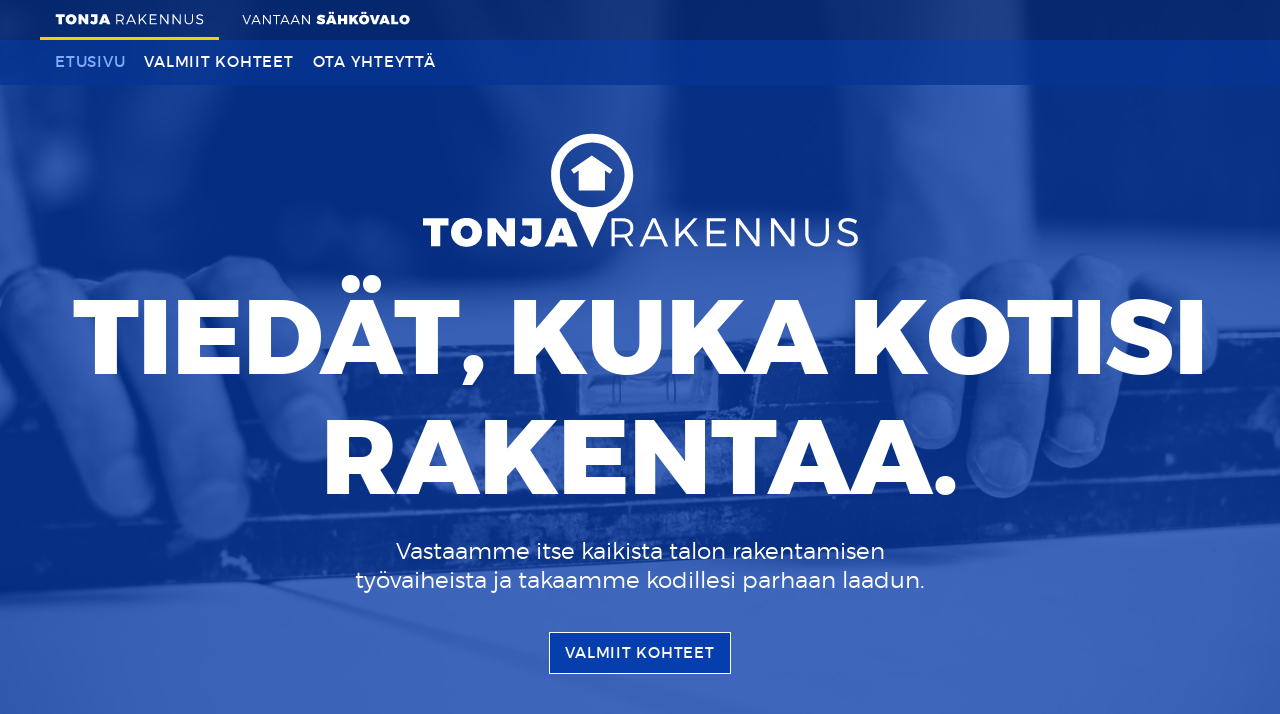

--- FILE ---
content_type: text/html; charset=UTF-8
request_url: https://tonjarakennus.fi/
body_size: 5994
content:
<!doctype html>

<html class="no-js" lang="fi" itemscope itemtype="http://schema.org/WebPage" >

<head>

	<meta charset="UTF-8" />
	



				
<title>Tonja Rakennus</title>
<meta name="description" content="Tiedät, kuka kotisi rakentaa." />

<meta property="og:locale" 		content="fi_FI" />
<meta property="og:site_name"	content="Tonja Rakennus " />
<meta property="og:type"   content="website" />
<meta property="og:url" 	content="https://tonjarakennus.fi" />
<meta property="og:title"	content="Tonja Rakennus" />
<meta property="og:description"	content="Tiedät, kuka kotisi rakentaa." />
<meta property="og:image" content="https://tonjarakennus.fi/wp-content/uploads/2016/01/suovatie_20_c_06-1200x630.jpg" />

<meta name="twitter:card" content="summary_large_image" />
<meta name="twitter:title" content="Tonja Rakennus" />
<meta name="twitter:description" content="Tiedät, kuka kotisi rakentaa." />
<meta name="twitter:image" content="https://tonjarakennus.fi/wp-content/uploads/2016/01/suovatie_20_c_06-560x300.jpg" />
<meta name="twitter:url" content="https://tonjarakennus.fi" />

<meta itemprop="name" content="Tonja Rakennus">
<meta itemprop="description" content="Tiedät, kuka kotisi rakentaa.">
<link itemprop="image" href="https://tonjarakennus.fi/wp-content/uploads/2016/01/suovatie_20_c_06-1200x630.jpg">
<meta itemprop="dateCreated" content="2015-12-31T13:10:53+02:00">

<link rel="alternate" href="https://tonjarakennus.fi" hreflang="fi" />


	<meta name="viewport" content="width=device-width, initial-scale=1, maximum-scale=1, user-scalable=no" />
	<meta name="format-detection" content="telephone=no" />

	<meta name='robots' content='max-image-preview:large' />
<link rel='dns-prefetch' href='//cdnjs.cloudflare.com' />
<style id='wp-img-auto-sizes-contain-inline-css' type='text/css'>
img:is([sizes=auto i],[sizes^="auto," i]){contain-intrinsic-size:3000px 1500px}
/*# sourceURL=wp-img-auto-sizes-contain-inline-css */
</style>
<style id='wp-block-library-inline-css' type='text/css'>
:root{--wp-block-synced-color:#7a00df;--wp-block-synced-color--rgb:122,0,223;--wp-bound-block-color:var(--wp-block-synced-color);--wp-editor-canvas-background:#ddd;--wp-admin-theme-color:#007cba;--wp-admin-theme-color--rgb:0,124,186;--wp-admin-theme-color-darker-10:#006ba1;--wp-admin-theme-color-darker-10--rgb:0,107,160.5;--wp-admin-theme-color-darker-20:#005a87;--wp-admin-theme-color-darker-20--rgb:0,90,135;--wp-admin-border-width-focus:2px}@media (min-resolution:192dpi){:root{--wp-admin-border-width-focus:1.5px}}.wp-element-button{cursor:pointer}:root .has-very-light-gray-background-color{background-color:#eee}:root .has-very-dark-gray-background-color{background-color:#313131}:root .has-very-light-gray-color{color:#eee}:root .has-very-dark-gray-color{color:#313131}:root .has-vivid-green-cyan-to-vivid-cyan-blue-gradient-background{background:linear-gradient(135deg,#00d084,#0693e3)}:root .has-purple-crush-gradient-background{background:linear-gradient(135deg,#34e2e4,#4721fb 50%,#ab1dfe)}:root .has-hazy-dawn-gradient-background{background:linear-gradient(135deg,#faaca8,#dad0ec)}:root .has-subdued-olive-gradient-background{background:linear-gradient(135deg,#fafae1,#67a671)}:root .has-atomic-cream-gradient-background{background:linear-gradient(135deg,#fdd79a,#004a59)}:root .has-nightshade-gradient-background{background:linear-gradient(135deg,#330968,#31cdcf)}:root .has-midnight-gradient-background{background:linear-gradient(135deg,#020381,#2874fc)}:root{--wp--preset--font-size--normal:16px;--wp--preset--font-size--huge:42px}.has-regular-font-size{font-size:1em}.has-larger-font-size{font-size:2.625em}.has-normal-font-size{font-size:var(--wp--preset--font-size--normal)}.has-huge-font-size{font-size:var(--wp--preset--font-size--huge)}.has-text-align-center{text-align:center}.has-text-align-left{text-align:left}.has-text-align-right{text-align:right}.has-fit-text{white-space:nowrap!important}#end-resizable-editor-section{display:none}.aligncenter{clear:both}.items-justified-left{justify-content:flex-start}.items-justified-center{justify-content:center}.items-justified-right{justify-content:flex-end}.items-justified-space-between{justify-content:space-between}.screen-reader-text{border:0;clip-path:inset(50%);height:1px;margin:-1px;overflow:hidden;padding:0;position:absolute;width:1px;word-wrap:normal!important}.screen-reader-text:focus{background-color:#ddd;clip-path:none;color:#444;display:block;font-size:1em;height:auto;left:5px;line-height:normal;padding:15px 23px 14px;text-decoration:none;top:5px;width:auto;z-index:100000}html :where(.has-border-color){border-style:solid}html :where([style*=border-top-color]){border-top-style:solid}html :where([style*=border-right-color]){border-right-style:solid}html :where([style*=border-bottom-color]){border-bottom-style:solid}html :where([style*=border-left-color]){border-left-style:solid}html :where([style*=border-width]){border-style:solid}html :where([style*=border-top-width]){border-top-style:solid}html :where([style*=border-right-width]){border-right-style:solid}html :where([style*=border-bottom-width]){border-bottom-style:solid}html :where([style*=border-left-width]){border-left-style:solid}html :where(img[class*=wp-image-]){height:auto;max-width:100%}:where(figure){margin:0 0 1em}html :where(.is-position-sticky){--wp-admin--admin-bar--position-offset:var(--wp-admin--admin-bar--height,0px)}@media screen and (max-width:600px){html :where(.is-position-sticky){--wp-admin--admin-bar--position-offset:0px}}

/*# sourceURL=wp-block-library-inline-css */
</style><style id='global-styles-inline-css' type='text/css'>
:root{--wp--preset--aspect-ratio--square: 1;--wp--preset--aspect-ratio--4-3: 4/3;--wp--preset--aspect-ratio--3-4: 3/4;--wp--preset--aspect-ratio--3-2: 3/2;--wp--preset--aspect-ratio--2-3: 2/3;--wp--preset--aspect-ratio--16-9: 16/9;--wp--preset--aspect-ratio--9-16: 9/16;--wp--preset--color--black: #000000;--wp--preset--color--cyan-bluish-gray: #abb8c3;--wp--preset--color--white: #ffffff;--wp--preset--color--pale-pink: #f78da7;--wp--preset--color--vivid-red: #cf2e2e;--wp--preset--color--luminous-vivid-orange: #ff6900;--wp--preset--color--luminous-vivid-amber: #fcb900;--wp--preset--color--light-green-cyan: #7bdcb5;--wp--preset--color--vivid-green-cyan: #00d084;--wp--preset--color--pale-cyan-blue: #8ed1fc;--wp--preset--color--vivid-cyan-blue: #0693e3;--wp--preset--color--vivid-purple: #9b51e0;--wp--preset--gradient--vivid-cyan-blue-to-vivid-purple: linear-gradient(135deg,rgb(6,147,227) 0%,rgb(155,81,224) 100%);--wp--preset--gradient--light-green-cyan-to-vivid-green-cyan: linear-gradient(135deg,rgb(122,220,180) 0%,rgb(0,208,130) 100%);--wp--preset--gradient--luminous-vivid-amber-to-luminous-vivid-orange: linear-gradient(135deg,rgb(252,185,0) 0%,rgb(255,105,0) 100%);--wp--preset--gradient--luminous-vivid-orange-to-vivid-red: linear-gradient(135deg,rgb(255,105,0) 0%,rgb(207,46,46) 100%);--wp--preset--gradient--very-light-gray-to-cyan-bluish-gray: linear-gradient(135deg,rgb(238,238,238) 0%,rgb(169,184,195) 100%);--wp--preset--gradient--cool-to-warm-spectrum: linear-gradient(135deg,rgb(74,234,220) 0%,rgb(151,120,209) 20%,rgb(207,42,186) 40%,rgb(238,44,130) 60%,rgb(251,105,98) 80%,rgb(254,248,76) 100%);--wp--preset--gradient--blush-light-purple: linear-gradient(135deg,rgb(255,206,236) 0%,rgb(152,150,240) 100%);--wp--preset--gradient--blush-bordeaux: linear-gradient(135deg,rgb(254,205,165) 0%,rgb(254,45,45) 50%,rgb(107,0,62) 100%);--wp--preset--gradient--luminous-dusk: linear-gradient(135deg,rgb(255,203,112) 0%,rgb(199,81,192) 50%,rgb(65,88,208) 100%);--wp--preset--gradient--pale-ocean: linear-gradient(135deg,rgb(255,245,203) 0%,rgb(182,227,212) 50%,rgb(51,167,181) 100%);--wp--preset--gradient--electric-grass: linear-gradient(135deg,rgb(202,248,128) 0%,rgb(113,206,126) 100%);--wp--preset--gradient--midnight: linear-gradient(135deg,rgb(2,3,129) 0%,rgb(40,116,252) 100%);--wp--preset--font-size--small: 13px;--wp--preset--font-size--medium: 20px;--wp--preset--font-size--large: 36px;--wp--preset--font-size--x-large: 42px;--wp--preset--spacing--20: 0.44rem;--wp--preset--spacing--30: 0.67rem;--wp--preset--spacing--40: 1rem;--wp--preset--spacing--50: 1.5rem;--wp--preset--spacing--60: 2.25rem;--wp--preset--spacing--70: 3.38rem;--wp--preset--spacing--80: 5.06rem;--wp--preset--shadow--natural: 6px 6px 9px rgba(0, 0, 0, 0.2);--wp--preset--shadow--deep: 12px 12px 50px rgba(0, 0, 0, 0.4);--wp--preset--shadow--sharp: 6px 6px 0px rgba(0, 0, 0, 0.2);--wp--preset--shadow--outlined: 6px 6px 0px -3px rgb(255, 255, 255), 6px 6px rgb(0, 0, 0);--wp--preset--shadow--crisp: 6px 6px 0px rgb(0, 0, 0);}:where(.is-layout-flex){gap: 0.5em;}:where(.is-layout-grid){gap: 0.5em;}body .is-layout-flex{display: flex;}.is-layout-flex{flex-wrap: wrap;align-items: center;}.is-layout-flex > :is(*, div){margin: 0;}body .is-layout-grid{display: grid;}.is-layout-grid > :is(*, div){margin: 0;}:where(.wp-block-columns.is-layout-flex){gap: 2em;}:where(.wp-block-columns.is-layout-grid){gap: 2em;}:where(.wp-block-post-template.is-layout-flex){gap: 1.25em;}:where(.wp-block-post-template.is-layout-grid){gap: 1.25em;}.has-black-color{color: var(--wp--preset--color--black) !important;}.has-cyan-bluish-gray-color{color: var(--wp--preset--color--cyan-bluish-gray) !important;}.has-white-color{color: var(--wp--preset--color--white) !important;}.has-pale-pink-color{color: var(--wp--preset--color--pale-pink) !important;}.has-vivid-red-color{color: var(--wp--preset--color--vivid-red) !important;}.has-luminous-vivid-orange-color{color: var(--wp--preset--color--luminous-vivid-orange) !important;}.has-luminous-vivid-amber-color{color: var(--wp--preset--color--luminous-vivid-amber) !important;}.has-light-green-cyan-color{color: var(--wp--preset--color--light-green-cyan) !important;}.has-vivid-green-cyan-color{color: var(--wp--preset--color--vivid-green-cyan) !important;}.has-pale-cyan-blue-color{color: var(--wp--preset--color--pale-cyan-blue) !important;}.has-vivid-cyan-blue-color{color: var(--wp--preset--color--vivid-cyan-blue) !important;}.has-vivid-purple-color{color: var(--wp--preset--color--vivid-purple) !important;}.has-black-background-color{background-color: var(--wp--preset--color--black) !important;}.has-cyan-bluish-gray-background-color{background-color: var(--wp--preset--color--cyan-bluish-gray) !important;}.has-white-background-color{background-color: var(--wp--preset--color--white) !important;}.has-pale-pink-background-color{background-color: var(--wp--preset--color--pale-pink) !important;}.has-vivid-red-background-color{background-color: var(--wp--preset--color--vivid-red) !important;}.has-luminous-vivid-orange-background-color{background-color: var(--wp--preset--color--luminous-vivid-orange) !important;}.has-luminous-vivid-amber-background-color{background-color: var(--wp--preset--color--luminous-vivid-amber) !important;}.has-light-green-cyan-background-color{background-color: var(--wp--preset--color--light-green-cyan) !important;}.has-vivid-green-cyan-background-color{background-color: var(--wp--preset--color--vivid-green-cyan) !important;}.has-pale-cyan-blue-background-color{background-color: var(--wp--preset--color--pale-cyan-blue) !important;}.has-vivid-cyan-blue-background-color{background-color: var(--wp--preset--color--vivid-cyan-blue) !important;}.has-vivid-purple-background-color{background-color: var(--wp--preset--color--vivid-purple) !important;}.has-black-border-color{border-color: var(--wp--preset--color--black) !important;}.has-cyan-bluish-gray-border-color{border-color: var(--wp--preset--color--cyan-bluish-gray) !important;}.has-white-border-color{border-color: var(--wp--preset--color--white) !important;}.has-pale-pink-border-color{border-color: var(--wp--preset--color--pale-pink) !important;}.has-vivid-red-border-color{border-color: var(--wp--preset--color--vivid-red) !important;}.has-luminous-vivid-orange-border-color{border-color: var(--wp--preset--color--luminous-vivid-orange) !important;}.has-luminous-vivid-amber-border-color{border-color: var(--wp--preset--color--luminous-vivid-amber) !important;}.has-light-green-cyan-border-color{border-color: var(--wp--preset--color--light-green-cyan) !important;}.has-vivid-green-cyan-border-color{border-color: var(--wp--preset--color--vivid-green-cyan) !important;}.has-pale-cyan-blue-border-color{border-color: var(--wp--preset--color--pale-cyan-blue) !important;}.has-vivid-cyan-blue-border-color{border-color: var(--wp--preset--color--vivid-cyan-blue) !important;}.has-vivid-purple-border-color{border-color: var(--wp--preset--color--vivid-purple) !important;}.has-vivid-cyan-blue-to-vivid-purple-gradient-background{background: var(--wp--preset--gradient--vivid-cyan-blue-to-vivid-purple) !important;}.has-light-green-cyan-to-vivid-green-cyan-gradient-background{background: var(--wp--preset--gradient--light-green-cyan-to-vivid-green-cyan) !important;}.has-luminous-vivid-amber-to-luminous-vivid-orange-gradient-background{background: var(--wp--preset--gradient--luminous-vivid-amber-to-luminous-vivid-orange) !important;}.has-luminous-vivid-orange-to-vivid-red-gradient-background{background: var(--wp--preset--gradient--luminous-vivid-orange-to-vivid-red) !important;}.has-very-light-gray-to-cyan-bluish-gray-gradient-background{background: var(--wp--preset--gradient--very-light-gray-to-cyan-bluish-gray) !important;}.has-cool-to-warm-spectrum-gradient-background{background: var(--wp--preset--gradient--cool-to-warm-spectrum) !important;}.has-blush-light-purple-gradient-background{background: var(--wp--preset--gradient--blush-light-purple) !important;}.has-blush-bordeaux-gradient-background{background: var(--wp--preset--gradient--blush-bordeaux) !important;}.has-luminous-dusk-gradient-background{background: var(--wp--preset--gradient--luminous-dusk) !important;}.has-pale-ocean-gradient-background{background: var(--wp--preset--gradient--pale-ocean) !important;}.has-electric-grass-gradient-background{background: var(--wp--preset--gradient--electric-grass) !important;}.has-midnight-gradient-background{background: var(--wp--preset--gradient--midnight) !important;}.has-small-font-size{font-size: var(--wp--preset--font-size--small) !important;}.has-medium-font-size{font-size: var(--wp--preset--font-size--medium) !important;}.has-large-font-size{font-size: var(--wp--preset--font-size--large) !important;}.has-x-large-font-size{font-size: var(--wp--preset--font-size--x-large) !important;}
/*# sourceURL=global-styles-inline-css */
</style>

<style id='classic-theme-styles-inline-css' type='text/css'>
/*! This file is auto-generated */
.wp-block-button__link{color:#fff;background-color:#32373c;border-radius:9999px;box-shadow:none;text-decoration:none;padding:calc(.667em + 2px) calc(1.333em + 2px);font-size:1.125em}.wp-block-file__button{background:#32373c;color:#fff;text-decoration:none}
/*# sourceURL=/wp-includes/css/classic-themes.min.css */
</style>
<link rel='stylesheet' id='stylesheet-css' href='https://tonjarakennus.fi/wp-content/themes/tonja/dist/style.css' type='text/css' media='all' />
<script type="text/javascript" src="//cdnjs.cloudflare.com/ajax/libs/jquery/1.11.3/jquery.min.js" id="jquery-js"></script>
<script type="text/javascript" src="//cdnjs.cloudflare.com/ajax/libs/modernizr/2.8.3/modernizr.min.js" id="modernizr-js"></script>
<link rel="canonical" href="https://tonjarakennus.fi/" />
<link rel='shortlink' href='https://tonjarakennus.fi/' />

		<script>
	  (function(i,s,o,g,r,a,m){i['GoogleAnalyticsObject']=r;i[r]=i[r]||function(){
	  (i[r].q=i[r].q||[]).push(arguments)},i[r].l=1*new Date();a=s.createElement(o),
	  m=s.getElementsByTagName(o)[0];a.async=1;a.src=g;m.parentNode.insertBefore(a,m)
	  })(window,document,'script','//www.google-analytics.com/analytics.js','ga');
	  ga('create', 'UA-75226066-1', 'auto');
	  ga('send', 'pageview');
	</script>

</head>

<body class="home wp-singular page-template-default page page-id-204 wp-theme-tonja antialiased">

<div class="topbar cf">

	<div class="row small-collapse">
		<div class="small-12 columns">
			
<div class="tabs cf">

			<div class="tabs__tab tabs__tab--first tabs__tab--active">
			<a class="tabs__tab__link" href="https://tonjarakennus.fi" >
				<img class="tabs__tab__img tabs__tab__img--first" src="https://tonjarakennus.fi/wp-content/uploads/2016/02/logo-tonjarakennus-vaaka.svg" alt="Tonja Rakennus" />
			</a>
		</div>
	
			<div class="tabs__tab tabs__tab--second">
			<a class="tabs__tab__link" href="https://vantaansahkovalo.com" >
				<img class="tabs__tab__img tabs__tab__img--second" src="https://tonjarakennus.fi/wp-content/uploads/2016/02/logo-vantaansahkovalo-vaaka.svg" alt="Vantaan Sähkövalo" />
			</a>
		</div>
	
</div>

		</div>
	</div>

			<div class="section--blue">
			<div class="row small-collapse">
				<div class="small-12 columns">
					<div class="navigation">

	<ul class="menu">
			<li class="current_page_item menu__item menu__item--level-0 active"><a  href="https://tonjarakennus.fi/" class="menu__item__link menu__item--level-0__link">Etusivu</a></li>
<li class="menu__item menu__item--level-0"><a  href="https://tonjarakennus.fi/kohteet/valmiit/" class="menu__item__link menu__item--level-0__link">Valmiit kohteet</a></li>
<li class="menu__item menu__item--level-0"><a  href="https://tonjarakennus.fi/yhteystiedot/" class="menu__item__link menu__item--level-0__link">Ota yhteyttä</a></li>
	</ul>

	<div class="hamburger">
		<span class="hamburger__open"><i class="icon-menu"></i></span>
		<span class="hamburger__close"><i class="icon-close"></i></span>
	</div>

</div>
				</div>
			</div>
		</div>
	
</div>

<!-- Start the base -->
<div class="base cf" role="document">



<!-- HERO -->
<div class=" section hero hero--high hero--animated  section--high  section--normal-top  section--normal-bottom light">
	<div class=" section__container section--high__container">
		<div class="hero__container">

						<div class="row">
				<div class="small-12 columns">
					<a class="hero__logo__link" href="https://tonjarakennus.fi" title="Tonja Rakennus">
						<h1 class="hero__logo" style="background-image: url(https://tonjarakennus.fi/wp-content/uploads/2016/02/logo.svg);" >
								<span>Tonja Rakennus</span>
						</h1>
					</a>
				</div>
			</div>
			
						<div class="row">
				<div class="small-12 columns">
					<div class="headline headline--xxlarge headline--centered hero__headline">
						<h1>Tiedät, kuka kotisi rakentaa.</h1>
					</div>
				</div>
			</div>
			
							<div class="row">
					<div class="small-12 medium-10 large-8 xlarge-7 xxlarge-6 medium-centered columns">
						<div class="hero__content hero__ingress">
							<p>Vastaamme itse kaikista talon rakentamisen työvaiheista ja takaamme kodillesi parhaan laadun.</p>
						</div>
					</div>
				</div>
			
										<div class="row">
					<div class="small-12 columns">
						<div class="hero__content hero__buttons">
					    			           <a class="button button--ghost" href="http://tonjarakennus.fi/kohteet/valmiit">Valmiit kohteet</a>
					    						</div>
					</div>
				</div>
			
		</div>
	</div>

	<div class="color-overlay" style="background-color: rgba(7,62,174,0.75);"></div>

			<div class="hero__coverimage hero__coverimage--center-middle"	style="background-image:url(https://tonjarakennus.fi/wp-content/uploads/2016/02/building-1080599-1200x799.jpg);" ></div>
	
</div>
<!-- // HERO END -->

<!-- companies -->
 <div class="section section--small-top section--small-bottom companies" >
	<div class="section__container companies__container">

					<div class="row">
				<div class="small-12 large-10 xlarge-8 medium-centered columns">
					<div class="headline headline--xxsmall headline--gray headline--centered">
						<h3>Yhteistyössä</h3>
					</div>
				</div>
			</div>
		
		<div class="row">
			<div class="small-12 large-10 xlarge-8 large-centered columns">
				<div class="companies__logos">
											<figure class="companies__logo">
															<a href="http://www.passiivikivitalot.fi/" target="_blank" title="Passiivikivitalot">
															<img src="https://tonjarakennus.fi/wp-content/uploads/2015/12/passiivikivitalot-400x400.png" alt="Passiivikivitalot" />
															</a>
													</figure>
											<figure class="companies__logo">
															<a href="http://aurinkovoima.fi/" target="_blank" title="Aurinkovoima">
															<img src="https://tonjarakennus.fi/wp-content/uploads/2015/12/aurinkovoima-400x400.png" alt="Aurinkovoima" />
															</a>
													</figure>
									</div>
			</div>
		</div>

	</div>
</div>
<!-- end of companies -->

	</div><!-- // End the base -->

<div class="section section--blue footer">

	<div class="row footer__row">
		<div class="small-12 columns">
			<div class="footer__body">

							<p class="footer__name">Tonja Rakennus</p>
			
							<p class="footer__email">
											<a class="footer__link" href="m&#97;&#x69;&#x6c;&#x74;o&#58;&#x6b;&#x75;&#x72;r&#101;&#x40;&#x74;&#x6f;n&#106;&#x61;&#x72;&#x61;k&#101;&#x6e;&#x6e;&#x75;s&#46;&#x66;&#x69;">
							&#x6b;&#x75;&#x72;&#x72;&#x65;&#64;&#116;&#111;&#110;jar&#x61;&#x6b;&#x65;&#x6e;&#x6e;&#x75;&#115;&#46;&#102;i						</a>
									</p>
			
							<p class="footer__phone">+358 50 560 6329</p>
				<div class="footer__phone__button hide-for-large">
										<a class="button button--ghost" href="tel:+358505606329">Soita nyt</a>
				</div>
			
							<p class="footer__ytunnus">Y 2500466-5</p>
			
							<p class="footer__icons">
											<a href="https://www.facebook.com/TonjaRakennusOy/" target="_blank" title="">
							<i class="icon-facebook"></i>
						</a>
																			</p>
			
							<ul class="footer__linklist">
																	<li class="footer__linklist__item">
														<a class="footer__link" href="https://tonjarakennus.fi/laskutusohje/">
								Laskutusohje							</a>
						</li>
									</ul>
			
			</div>
		</div>
	</div>

</div>

<script type="speculationrules">
{"prefetch":[{"source":"document","where":{"and":[{"href_matches":"/*"},{"not":{"href_matches":["/wp-*.php","/wp-admin/*","/wp-content/uploads/*","/wp-content/*","/wp-content/plugins/*","/wp-content/themes/tonja/*","/*\\?(.+)"]}},{"not":{"selector_matches":"a[rel~=\"nofollow\"]"}},{"not":{"selector_matches":".no-prefetch, .no-prefetch a"}}]},"eagerness":"conservative"}]}
</script>
<script type="text/javascript" src="https://tonjarakennus.fi/wp-content/themes/tonja/dist/main.min.js" id="main-js-js"></script>

</body>
</html>


--- FILE ---
content_type: text/css
request_url: https://tonjarakennus.fi/wp-content/themes/tonja/dist/style.css
body_size: 16699
content:
@font-face{font-family:'montserrat--extrabold';src:url("fonts/montserrat-extrabold-webfont.eot");src:url("fonts/montserrat-extrabold-webfont.eot?#iefix") format("embedded-opentype"),url("fonts/montserrat-extrabold-webfont.woff2") format("woff2"),url("fonts/montserrat-extrabold-webfont.woff") format("woff"),url("fonts/montserrat-extrabold-webfont.ttf") format("truetype"),url("fonts/montserrat-extrabold-webfont.svg#montserrat--extrabold") format("svg");font-weight:normal;font-style:normal}@font-face{font-family:'montserrat--light';src:url("fonts/montserrat-light-webfont.eot");src:url("fonts/montserrat-light-webfont.eot?#iefix") format("embedded-opentype"),url("fonts/montserrat-light-webfont.woff2") format("woff2"),url("fonts/montserrat-light-webfont.woff") format("woff"),url("fonts/montserrat-light-webfont.ttf") format("truetype"),url("fonts/montserrat-light-webfont.svg#montserrat--light") format("svg");font-weight:normal;font-style:normal}@font-face{font-family:'montserrat--regular';src:url("fonts/montserrat-regular-webfont.eot");src:url("fonts/montserrat-regular-webfont.eot?#iefix") format("embedded-opentype"),url("fonts/montserrat-regular-webfont.woff2") format("woff2"),url("fonts/montserrat-regular-webfont.woff") format("woff"),url("fonts/montserrat-regular-webfont.ttf") format("truetype"),url("fonts/montserrat-regular-webfont.svg#montserrat--regular") format("svg");font-weight:normal;font-style:normal}@media print, screen and (min-width: 25.8125em){.reveal,.reveal.tiny,.reveal.small,.reveal.large{right:auto;left:auto;margin:0 auto}}/*! normalize.css v8.0.0 | MIT License | github.com/necolas/normalize.css */html{line-height:1.15;-webkit-text-size-adjust:100%}body{margin:0}h1{font-size:2em;margin:0.67em 0}hr{-webkit-box-sizing:content-box;box-sizing:content-box;height:0;overflow:visible}pre{font-family:monospace, monospace;font-size:1em}a{background-color:transparent}abbr[title]{border-bottom:none;text-decoration:underline;-webkit-text-decoration:underline dotted;text-decoration:underline dotted}b,strong{font-weight:bolder}code,kbd,samp{font-family:monospace, monospace;font-size:1em}small{font-size:80%}sub,sup{font-size:75%;line-height:0;position:relative;vertical-align:baseline}sub{bottom:-0.25em}sup{top:-0.5em}img{border-style:none}button,input,optgroup,select,textarea{font-family:inherit;font-size:100%;line-height:1.15;margin:0}button,input{overflow:visible}button,select{text-transform:none}button,[type="button"],[type="reset"],[type="submit"]{-webkit-appearance:button}button::-moz-focus-inner,[type="button"]::-moz-focus-inner,[type="reset"]::-moz-focus-inner,[type="submit"]::-moz-focus-inner{border-style:none;padding:0}button:-moz-focusring,[type="button"]:-moz-focusring,[type="reset"]:-moz-focusring,[type="submit"]:-moz-focusring{outline:1px dotted ButtonText}fieldset{padding:0.35em 0.75em 0.625em}legend{-webkit-box-sizing:border-box;box-sizing:border-box;color:inherit;display:table;max-width:100%;padding:0;white-space:normal}progress{vertical-align:baseline}textarea{overflow:auto}[type="checkbox"],[type="radio"]{-webkit-box-sizing:border-box;box-sizing:border-box;padding:0}[type="number"]::-webkit-inner-spin-button,[type="number"]::-webkit-outer-spin-button{height:auto}[type="search"]{-webkit-appearance:textfield;outline-offset:-2px}[type="search"]::-webkit-search-decoration{-webkit-appearance:none}::-webkit-file-upload-button{-webkit-appearance:button;font:inherit}details{display:block}summary{display:list-item}template{display:none}[hidden]{display:none}.foundation-mq{font-family:"small=0em&medium=25.8125em&large=47.9375em&xlarge=63.9375em&xxlarge=74.9375em"}html{-webkit-box-sizing:border-box;box-sizing:border-box;font-size:100%}*,*::before,*::after{-webkit-box-sizing:inherit;box-sizing:inherit}body{margin:0;padding:0;background:#04205b;font-family:"montserrat--light",Helvetica,Roboto,Arial,sans-serif;font-weight:normal;line-height:1.5;color:#101010;-webkit-font-smoothing:antialiased;-moz-osx-font-smoothing:grayscale}img{display:inline-block;vertical-align:middle;max-width:100%;height:auto;-ms-interpolation-mode:bicubic}textarea{height:auto;min-height:50px;border-radius:0}select{-webkit-box-sizing:border-box;box-sizing:border-box;width:100%;border-radius:0}.map_canvas img,.map_canvas embed,.map_canvas object,.mqa-display img,.mqa-display embed,.mqa-display object{max-width:none !important}button{padding:0;-webkit-appearance:none;-moz-appearance:none;appearance:none;border:0;border-radius:0;background:transparent;line-height:1;cursor:auto}[data-whatinput='mouse'] button{outline:0}pre{overflow:auto}button,input,optgroup,select,textarea{font-family:inherit}.is-visible{display:block !important}.is-hidden{display:none !important}.row{max-width:1200px;margin-right:auto;margin-left:auto}.row::before,.row::after{display:table;content:' ';-ms-flex-preferred-size:0;flex-basis:0;-webkit-box-ordinal-group:2;-ms-flex-order:1;order:1}.row::after{clear:both}.row.collapse>.column,.row.collapse>.columns{padding-right:0;padding-left:0}.row .row{margin-right:-.625rem;margin-left:-.625rem}@media print, screen and (min-width: 25.8125em){.row .row{margin-right:-.625rem;margin-left:-.625rem}}@media print, screen and (min-width: 47.9375em){.row .row{margin-right:-.9375rem;margin-left:-.9375rem}}@media screen and (min-width: 63.9375em){.row .row{margin-right:-.9375rem;margin-left:-.9375rem}}@media screen and (min-width: 74.9375em){.row .row{margin-right:-.9375rem;margin-left:-.9375rem}}.row .row.collapse{margin-right:0;margin-left:0}.row.expanded{max-width:none}.row.expanded .row{margin-right:auto;margin-left:auto}.row:not(.expanded) .row{max-width:none}.row.gutter-small>.column,.row.gutter-small>.columns{padding-right:.625rem;padding-left:.625rem}.row.gutter-large>.column,.row.gutter-large>.columns{padding-right:.9375rem;padding-left:.9375rem}.column,.columns{width:100%;float:left;padding-right:.625rem;padding-left:.625rem}@media print, screen and (min-width: 47.9375em){.column,.columns{padding-right:.9375rem;padding-left:.9375rem}}.column,.columns,.column:last-child:not(:first-child),.columns:last-child:not(:first-child){float:left;clear:none}.column:last-child:not(:first-child),.columns:last-child:not(:first-child){float:right}.column.end:last-child:last-child,.end.columns:last-child:last-child{float:left}.column.row.row,.row.row.columns{float:none}.row .column.row.row,.row .row.row.columns{margin-right:0;margin-left:0;padding-right:0;padding-left:0}.small-1{width:8.33333%}.small-push-1{position:relative;left:8.33333%}.small-pull-1{position:relative;left:-8.33333%}.small-offset-0{margin-left:0%}.small-2{width:16.66667%}.small-push-2{position:relative;left:16.66667%}.small-pull-2{position:relative;left:-16.66667%}.small-offset-1{margin-left:8.33333%}.small-3{width:25%}.small-push-3{position:relative;left:25%}.small-pull-3{position:relative;left:-25%}.small-offset-2{margin-left:16.66667%}.small-4{width:33.33333%}.small-push-4{position:relative;left:33.33333%}.small-pull-4{position:relative;left:-33.33333%}.small-offset-3{margin-left:25%}.small-5{width:41.66667%}.small-push-5{position:relative;left:41.66667%}.small-pull-5{position:relative;left:-41.66667%}.small-offset-4{margin-left:33.33333%}.small-6{width:50%}.small-push-6{position:relative;left:50%}.small-pull-6{position:relative;left:-50%}.small-offset-5{margin-left:41.66667%}.small-7{width:58.33333%}.small-push-7{position:relative;left:58.33333%}.small-pull-7{position:relative;left:-58.33333%}.small-offset-6{margin-left:50%}.small-8{width:66.66667%}.small-push-8{position:relative;left:66.66667%}.small-pull-8{position:relative;left:-66.66667%}.small-offset-7{margin-left:58.33333%}.small-9{width:75%}.small-push-9{position:relative;left:75%}.small-pull-9{position:relative;left:-75%}.small-offset-8{margin-left:66.66667%}.small-10{width:83.33333%}.small-push-10{position:relative;left:83.33333%}.small-pull-10{position:relative;left:-83.33333%}.small-offset-9{margin-left:75%}.small-11{width:91.66667%}.small-push-11{position:relative;left:91.66667%}.small-pull-11{position:relative;left:-91.66667%}.small-offset-10{margin-left:83.33333%}.small-12{width:100%}.small-offset-11{margin-left:91.66667%}.small-up-1>.column,.small-up-1>.columns{float:left;width:100%}.small-up-1>.column:nth-of-type(1n),.small-up-1>.columns:nth-of-type(1n){clear:none}.small-up-1>.column:nth-of-type(1n+1),.small-up-1>.columns:nth-of-type(1n+1){clear:both}.small-up-1>.column:last-child,.small-up-1>.columns:last-child{float:left}.small-up-2>.column,.small-up-2>.columns{float:left;width:50%}.small-up-2>.column:nth-of-type(1n),.small-up-2>.columns:nth-of-type(1n){clear:none}.small-up-2>.column:nth-of-type(2n+1),.small-up-2>.columns:nth-of-type(2n+1){clear:both}.small-up-2>.column:last-child,.small-up-2>.columns:last-child{float:left}.small-up-3>.column,.small-up-3>.columns{float:left;width:33.33333%}.small-up-3>.column:nth-of-type(1n),.small-up-3>.columns:nth-of-type(1n){clear:none}.small-up-3>.column:nth-of-type(3n+1),.small-up-3>.columns:nth-of-type(3n+1){clear:both}.small-up-3>.column:last-child,.small-up-3>.columns:last-child{float:left}.small-up-4>.column,.small-up-4>.columns{float:left;width:25%}.small-up-4>.column:nth-of-type(1n),.small-up-4>.columns:nth-of-type(1n){clear:none}.small-up-4>.column:nth-of-type(4n+1),.small-up-4>.columns:nth-of-type(4n+1){clear:both}.small-up-4>.column:last-child,.small-up-4>.columns:last-child{float:left}.small-up-5>.column,.small-up-5>.columns{float:left;width:20%}.small-up-5>.column:nth-of-type(1n),.small-up-5>.columns:nth-of-type(1n){clear:none}.small-up-5>.column:nth-of-type(5n+1),.small-up-5>.columns:nth-of-type(5n+1){clear:both}.small-up-5>.column:last-child,.small-up-5>.columns:last-child{float:left}.small-up-6>.column,.small-up-6>.columns{float:left;width:16.66667%}.small-up-6>.column:nth-of-type(1n),.small-up-6>.columns:nth-of-type(1n){clear:none}.small-up-6>.column:nth-of-type(6n+1),.small-up-6>.columns:nth-of-type(6n+1){clear:both}.small-up-6>.column:last-child,.small-up-6>.columns:last-child{float:left}.small-up-7>.column,.small-up-7>.columns{float:left;width:14.28571%}.small-up-7>.column:nth-of-type(1n),.small-up-7>.columns:nth-of-type(1n){clear:none}.small-up-7>.column:nth-of-type(7n+1),.small-up-7>.columns:nth-of-type(7n+1){clear:both}.small-up-7>.column:last-child,.small-up-7>.columns:last-child{float:left}.small-up-8>.column,.small-up-8>.columns{float:left;width:12.5%}.small-up-8>.column:nth-of-type(1n),.small-up-8>.columns:nth-of-type(1n){clear:none}.small-up-8>.column:nth-of-type(8n+1),.small-up-8>.columns:nth-of-type(8n+1){clear:both}.small-up-8>.column:last-child,.small-up-8>.columns:last-child{float:left}.small-collapse>.column,.small-collapse>.columns{padding-right:0;padding-left:0}.small-collapse .row{margin-right:0;margin-left:0}.expanded.row .small-collapse.row{margin-right:0;margin-left:0}.small-uncollapse>.column,.small-uncollapse>.columns{padding-right:.625rem;padding-left:.625rem}.small-centered{margin-right:auto;margin-left:auto}.small-centered,.small-centered:last-child:not(:first-child){float:none;clear:both}.small-uncentered,.small-push-0,.small-pull-0{position:static;margin-right:0;margin-left:0}.small-uncentered,.small-uncentered:last-child:not(:first-child),.small-push-0,.small-push-0:last-child:not(:first-child),.small-pull-0,.small-pull-0:last-child:not(:first-child){float:left;clear:none}.small-uncentered:last-child:not(:first-child),.small-push-0:last-child:not(:first-child),.small-pull-0:last-child:not(:first-child){float:right}@media print, screen and (min-width: 25.8125em){.medium-1{width:8.33333%}.medium-push-1{position:relative;left:8.33333%}.medium-pull-1{position:relative;left:-8.33333%}.medium-offset-0{margin-left:0%}.medium-2{width:16.66667%}.medium-push-2{position:relative;left:16.66667%}.medium-pull-2{position:relative;left:-16.66667%}.medium-offset-1{margin-left:8.33333%}.medium-3{width:25%}.medium-push-3{position:relative;left:25%}.medium-pull-3{position:relative;left:-25%}.medium-offset-2{margin-left:16.66667%}.medium-4{width:33.33333%}.medium-push-4{position:relative;left:33.33333%}.medium-pull-4{position:relative;left:-33.33333%}.medium-offset-3{margin-left:25%}.medium-5{width:41.66667%}.medium-push-5{position:relative;left:41.66667%}.medium-pull-5{position:relative;left:-41.66667%}.medium-offset-4{margin-left:33.33333%}.medium-6{width:50%}.medium-push-6{position:relative;left:50%}.medium-pull-6{position:relative;left:-50%}.medium-offset-5{margin-left:41.66667%}.medium-7{width:58.33333%}.medium-push-7{position:relative;left:58.33333%}.medium-pull-7{position:relative;left:-58.33333%}.medium-offset-6{margin-left:50%}.medium-8{width:66.66667%}.medium-push-8{position:relative;left:66.66667%}.medium-pull-8{position:relative;left:-66.66667%}.medium-offset-7{margin-left:58.33333%}.medium-9{width:75%}.medium-push-9{position:relative;left:75%}.medium-pull-9{position:relative;left:-75%}.medium-offset-8{margin-left:66.66667%}.medium-10{width:83.33333%}.medium-push-10{position:relative;left:83.33333%}.medium-pull-10{position:relative;left:-83.33333%}.medium-offset-9{margin-left:75%}.medium-11{width:91.66667%}.medium-push-11{position:relative;left:91.66667%}.medium-pull-11{position:relative;left:-91.66667%}.medium-offset-10{margin-left:83.33333%}.medium-12{width:100%}.medium-offset-11{margin-left:91.66667%}.medium-up-1>.column,.medium-up-1>.columns{float:left;width:100%}.medium-up-1>.column:nth-of-type(1n),.medium-up-1>.columns:nth-of-type(1n){clear:none}.medium-up-1>.column:nth-of-type(1n+1),.medium-up-1>.columns:nth-of-type(1n+1){clear:both}.medium-up-1>.column:last-child,.medium-up-1>.columns:last-child{float:left}.medium-up-2>.column,.medium-up-2>.columns{float:left;width:50%}.medium-up-2>.column:nth-of-type(1n),.medium-up-2>.columns:nth-of-type(1n){clear:none}.medium-up-2>.column:nth-of-type(2n+1),.medium-up-2>.columns:nth-of-type(2n+1){clear:both}.medium-up-2>.column:last-child,.medium-up-2>.columns:last-child{float:left}.medium-up-3>.column,.medium-up-3>.columns{float:left;width:33.33333%}.medium-up-3>.column:nth-of-type(1n),.medium-up-3>.columns:nth-of-type(1n){clear:none}.medium-up-3>.column:nth-of-type(3n+1),.medium-up-3>.columns:nth-of-type(3n+1){clear:both}.medium-up-3>.column:last-child,.medium-up-3>.columns:last-child{float:left}.medium-up-4>.column,.medium-up-4>.columns{float:left;width:25%}.medium-up-4>.column:nth-of-type(1n),.medium-up-4>.columns:nth-of-type(1n){clear:none}.medium-up-4>.column:nth-of-type(4n+1),.medium-up-4>.columns:nth-of-type(4n+1){clear:both}.medium-up-4>.column:last-child,.medium-up-4>.columns:last-child{float:left}.medium-up-5>.column,.medium-up-5>.columns{float:left;width:20%}.medium-up-5>.column:nth-of-type(1n),.medium-up-5>.columns:nth-of-type(1n){clear:none}.medium-up-5>.column:nth-of-type(5n+1),.medium-up-5>.columns:nth-of-type(5n+1){clear:both}.medium-up-5>.column:last-child,.medium-up-5>.columns:last-child{float:left}.medium-up-6>.column,.medium-up-6>.columns{float:left;width:16.66667%}.medium-up-6>.column:nth-of-type(1n),.medium-up-6>.columns:nth-of-type(1n){clear:none}.medium-up-6>.column:nth-of-type(6n+1),.medium-up-6>.columns:nth-of-type(6n+1){clear:both}.medium-up-6>.column:last-child,.medium-up-6>.columns:last-child{float:left}.medium-up-7>.column,.medium-up-7>.columns{float:left;width:14.28571%}.medium-up-7>.column:nth-of-type(1n),.medium-up-7>.columns:nth-of-type(1n){clear:none}.medium-up-7>.column:nth-of-type(7n+1),.medium-up-7>.columns:nth-of-type(7n+1){clear:both}.medium-up-7>.column:last-child,.medium-up-7>.columns:last-child{float:left}.medium-up-8>.column,.medium-up-8>.columns{float:left;width:12.5%}.medium-up-8>.column:nth-of-type(1n),.medium-up-8>.columns:nth-of-type(1n){clear:none}.medium-up-8>.column:nth-of-type(8n+1),.medium-up-8>.columns:nth-of-type(8n+1){clear:both}.medium-up-8>.column:last-child,.medium-up-8>.columns:last-child{float:left}.medium-collapse>.column,.medium-collapse>.columns{padding-right:0;padding-left:0}.medium-collapse .row{margin-right:0;margin-left:0}.expanded.row .medium-collapse.row{margin-right:0;margin-left:0}.medium-uncollapse>.column,.medium-uncollapse>.columns{padding-right:.625rem;padding-left:.625rem}.medium-centered{margin-right:auto;margin-left:auto}.medium-centered,.medium-centered:last-child:not(:first-child){float:none;clear:both}.medium-uncentered,.medium-push-0,.medium-pull-0{position:static;margin-right:0;margin-left:0}.medium-uncentered,.medium-uncentered:last-child:not(:first-child),.medium-push-0,.medium-push-0:last-child:not(:first-child),.medium-pull-0,.medium-pull-0:last-child:not(:first-child){float:left;clear:none}.medium-uncentered:last-child:not(:first-child),.medium-push-0:last-child:not(:first-child),.medium-pull-0:last-child:not(:first-child){float:right}}@media print, screen and (min-width: 47.9375em){.large-1{width:8.33333%}.large-push-1{position:relative;left:8.33333%}.large-pull-1{position:relative;left:-8.33333%}.large-offset-0{margin-left:0%}.large-2{width:16.66667%}.large-push-2{position:relative;left:16.66667%}.large-pull-2{position:relative;left:-16.66667%}.large-offset-1{margin-left:8.33333%}.large-3{width:25%}.large-push-3{position:relative;left:25%}.large-pull-3{position:relative;left:-25%}.large-offset-2{margin-left:16.66667%}.large-4{width:33.33333%}.large-push-4{position:relative;left:33.33333%}.large-pull-4{position:relative;left:-33.33333%}.large-offset-3{margin-left:25%}.large-5{width:41.66667%}.large-push-5{position:relative;left:41.66667%}.large-pull-5{position:relative;left:-41.66667%}.large-offset-4{margin-left:33.33333%}.large-6{width:50%}.large-push-6{position:relative;left:50%}.large-pull-6{position:relative;left:-50%}.large-offset-5{margin-left:41.66667%}.large-7{width:58.33333%}.large-push-7{position:relative;left:58.33333%}.large-pull-7{position:relative;left:-58.33333%}.large-offset-6{margin-left:50%}.large-8{width:66.66667%}.large-push-8{position:relative;left:66.66667%}.large-pull-8{position:relative;left:-66.66667%}.large-offset-7{margin-left:58.33333%}.large-9{width:75%}.large-push-9{position:relative;left:75%}.large-pull-9{position:relative;left:-75%}.large-offset-8{margin-left:66.66667%}.large-10{width:83.33333%}.large-push-10{position:relative;left:83.33333%}.large-pull-10{position:relative;left:-83.33333%}.large-offset-9{margin-left:75%}.large-11{width:91.66667%}.large-push-11{position:relative;left:91.66667%}.large-pull-11{position:relative;left:-91.66667%}.large-offset-10{margin-left:83.33333%}.large-12{width:100%}.large-offset-11{margin-left:91.66667%}.large-up-1>.column,.large-up-1>.columns{float:left;width:100%}.large-up-1>.column:nth-of-type(1n),.large-up-1>.columns:nth-of-type(1n){clear:none}.large-up-1>.column:nth-of-type(1n+1),.large-up-1>.columns:nth-of-type(1n+1){clear:both}.large-up-1>.column:last-child,.large-up-1>.columns:last-child{float:left}.large-up-2>.column,.large-up-2>.columns{float:left;width:50%}.large-up-2>.column:nth-of-type(1n),.large-up-2>.columns:nth-of-type(1n){clear:none}.large-up-2>.column:nth-of-type(2n+1),.large-up-2>.columns:nth-of-type(2n+1){clear:both}.large-up-2>.column:last-child,.large-up-2>.columns:last-child{float:left}.large-up-3>.column,.large-up-3>.columns{float:left;width:33.33333%}.large-up-3>.column:nth-of-type(1n),.large-up-3>.columns:nth-of-type(1n){clear:none}.large-up-3>.column:nth-of-type(3n+1),.large-up-3>.columns:nth-of-type(3n+1){clear:both}.large-up-3>.column:last-child,.large-up-3>.columns:last-child{float:left}.large-up-4>.column,.large-up-4>.columns{float:left;width:25%}.large-up-4>.column:nth-of-type(1n),.large-up-4>.columns:nth-of-type(1n){clear:none}.large-up-4>.column:nth-of-type(4n+1),.large-up-4>.columns:nth-of-type(4n+1){clear:both}.large-up-4>.column:last-child,.large-up-4>.columns:last-child{float:left}.large-up-5>.column,.large-up-5>.columns{float:left;width:20%}.large-up-5>.column:nth-of-type(1n),.large-up-5>.columns:nth-of-type(1n){clear:none}.large-up-5>.column:nth-of-type(5n+1),.large-up-5>.columns:nth-of-type(5n+1){clear:both}.large-up-5>.column:last-child,.large-up-5>.columns:last-child{float:left}.large-up-6>.column,.large-up-6>.columns{float:left;width:16.66667%}.large-up-6>.column:nth-of-type(1n),.large-up-6>.columns:nth-of-type(1n){clear:none}.large-up-6>.column:nth-of-type(6n+1),.large-up-6>.columns:nth-of-type(6n+1){clear:both}.large-up-6>.column:last-child,.large-up-6>.columns:last-child{float:left}.large-up-7>.column,.large-up-7>.columns{float:left;width:14.28571%}.large-up-7>.column:nth-of-type(1n),.large-up-7>.columns:nth-of-type(1n){clear:none}.large-up-7>.column:nth-of-type(7n+1),.large-up-7>.columns:nth-of-type(7n+1){clear:both}.large-up-7>.column:last-child,.large-up-7>.columns:last-child{float:left}.large-up-8>.column,.large-up-8>.columns{float:left;width:12.5%}.large-up-8>.column:nth-of-type(1n),.large-up-8>.columns:nth-of-type(1n){clear:none}.large-up-8>.column:nth-of-type(8n+1),.large-up-8>.columns:nth-of-type(8n+1){clear:both}.large-up-8>.column:last-child,.large-up-8>.columns:last-child{float:left}.large-collapse>.column,.large-collapse>.columns{padding-right:0;padding-left:0}.large-collapse .row{margin-right:0;margin-left:0}.expanded.row .large-collapse.row{margin-right:0;margin-left:0}.large-uncollapse>.column,.large-uncollapse>.columns{padding-right:.9375rem;padding-left:.9375rem}.large-centered{margin-right:auto;margin-left:auto}.large-centered,.large-centered:last-child:not(:first-child){float:none;clear:both}.large-uncentered,.large-push-0,.large-pull-0{position:static;margin-right:0;margin-left:0}.large-uncentered,.large-uncentered:last-child:not(:first-child),.large-push-0,.large-push-0:last-child:not(:first-child),.large-pull-0,.large-pull-0:last-child:not(:first-child){float:left;clear:none}.large-uncentered:last-child:not(:first-child),.large-push-0:last-child:not(:first-child),.large-pull-0:last-child:not(:first-child){float:right}}@media screen and (min-width: 63.9375em){.xlarge-1{width:8.33333%}.xlarge-push-1{position:relative;left:8.33333%}.xlarge-pull-1{position:relative;left:-8.33333%}.xlarge-offset-0{margin-left:0%}.xlarge-2{width:16.66667%}.xlarge-push-2{position:relative;left:16.66667%}.xlarge-pull-2{position:relative;left:-16.66667%}.xlarge-offset-1{margin-left:8.33333%}.xlarge-3{width:25%}.xlarge-push-3{position:relative;left:25%}.xlarge-pull-3{position:relative;left:-25%}.xlarge-offset-2{margin-left:16.66667%}.xlarge-4{width:33.33333%}.xlarge-push-4{position:relative;left:33.33333%}.xlarge-pull-4{position:relative;left:-33.33333%}.xlarge-offset-3{margin-left:25%}.xlarge-5{width:41.66667%}.xlarge-push-5{position:relative;left:41.66667%}.xlarge-pull-5{position:relative;left:-41.66667%}.xlarge-offset-4{margin-left:33.33333%}.xlarge-6{width:50%}.xlarge-push-6{position:relative;left:50%}.xlarge-pull-6{position:relative;left:-50%}.xlarge-offset-5{margin-left:41.66667%}.xlarge-7{width:58.33333%}.xlarge-push-7{position:relative;left:58.33333%}.xlarge-pull-7{position:relative;left:-58.33333%}.xlarge-offset-6{margin-left:50%}.xlarge-8{width:66.66667%}.xlarge-push-8{position:relative;left:66.66667%}.xlarge-pull-8{position:relative;left:-66.66667%}.xlarge-offset-7{margin-left:58.33333%}.xlarge-9{width:75%}.xlarge-push-9{position:relative;left:75%}.xlarge-pull-9{position:relative;left:-75%}.xlarge-offset-8{margin-left:66.66667%}.xlarge-10{width:83.33333%}.xlarge-push-10{position:relative;left:83.33333%}.xlarge-pull-10{position:relative;left:-83.33333%}.xlarge-offset-9{margin-left:75%}.xlarge-11{width:91.66667%}.xlarge-push-11{position:relative;left:91.66667%}.xlarge-pull-11{position:relative;left:-91.66667%}.xlarge-offset-10{margin-left:83.33333%}.xlarge-12{width:100%}.xlarge-offset-11{margin-left:91.66667%}.xlarge-up-1>.column,.xlarge-up-1>.columns{float:left;width:100%}.xlarge-up-1>.column:nth-of-type(1n),.xlarge-up-1>.columns:nth-of-type(1n){clear:none}.xlarge-up-1>.column:nth-of-type(1n+1),.xlarge-up-1>.columns:nth-of-type(1n+1){clear:both}.xlarge-up-1>.column:last-child,.xlarge-up-1>.columns:last-child{float:left}.xlarge-up-2>.column,.xlarge-up-2>.columns{float:left;width:50%}.xlarge-up-2>.column:nth-of-type(1n),.xlarge-up-2>.columns:nth-of-type(1n){clear:none}.xlarge-up-2>.column:nth-of-type(2n+1),.xlarge-up-2>.columns:nth-of-type(2n+1){clear:both}.xlarge-up-2>.column:last-child,.xlarge-up-2>.columns:last-child{float:left}.xlarge-up-3>.column,.xlarge-up-3>.columns{float:left;width:33.33333%}.xlarge-up-3>.column:nth-of-type(1n),.xlarge-up-3>.columns:nth-of-type(1n){clear:none}.xlarge-up-3>.column:nth-of-type(3n+1),.xlarge-up-3>.columns:nth-of-type(3n+1){clear:both}.xlarge-up-3>.column:last-child,.xlarge-up-3>.columns:last-child{float:left}.xlarge-up-4>.column,.xlarge-up-4>.columns{float:left;width:25%}.xlarge-up-4>.column:nth-of-type(1n),.xlarge-up-4>.columns:nth-of-type(1n){clear:none}.xlarge-up-4>.column:nth-of-type(4n+1),.xlarge-up-4>.columns:nth-of-type(4n+1){clear:both}.xlarge-up-4>.column:last-child,.xlarge-up-4>.columns:last-child{float:left}.xlarge-up-5>.column,.xlarge-up-5>.columns{float:left;width:20%}.xlarge-up-5>.column:nth-of-type(1n),.xlarge-up-5>.columns:nth-of-type(1n){clear:none}.xlarge-up-5>.column:nth-of-type(5n+1),.xlarge-up-5>.columns:nth-of-type(5n+1){clear:both}.xlarge-up-5>.column:last-child,.xlarge-up-5>.columns:last-child{float:left}.xlarge-up-6>.column,.xlarge-up-6>.columns{float:left;width:16.66667%}.xlarge-up-6>.column:nth-of-type(1n),.xlarge-up-6>.columns:nth-of-type(1n){clear:none}.xlarge-up-6>.column:nth-of-type(6n+1),.xlarge-up-6>.columns:nth-of-type(6n+1){clear:both}.xlarge-up-6>.column:last-child,.xlarge-up-6>.columns:last-child{float:left}.xlarge-up-7>.column,.xlarge-up-7>.columns{float:left;width:14.28571%}.xlarge-up-7>.column:nth-of-type(1n),.xlarge-up-7>.columns:nth-of-type(1n){clear:none}.xlarge-up-7>.column:nth-of-type(7n+1),.xlarge-up-7>.columns:nth-of-type(7n+1){clear:both}.xlarge-up-7>.column:last-child,.xlarge-up-7>.columns:last-child{float:left}.xlarge-up-8>.column,.xlarge-up-8>.columns{float:left;width:12.5%}.xlarge-up-8>.column:nth-of-type(1n),.xlarge-up-8>.columns:nth-of-type(1n){clear:none}.xlarge-up-8>.column:nth-of-type(8n+1),.xlarge-up-8>.columns:nth-of-type(8n+1){clear:both}.xlarge-up-8>.column:last-child,.xlarge-up-8>.columns:last-child{float:left}.xlarge-collapse>.column,.xlarge-collapse>.columns{padding-right:0;padding-left:0}.xlarge-collapse .row{margin-right:0;margin-left:0}.expanded.row .xlarge-collapse.row{margin-right:0;margin-left:0}.xlarge-uncollapse>.column,.xlarge-uncollapse>.columns{padding-right:.9375rem;padding-left:.9375rem}.xlarge-centered{margin-right:auto;margin-left:auto}.xlarge-centered,.xlarge-centered:last-child:not(:first-child){float:none;clear:both}.xlarge-uncentered,.xlarge-push-0,.xlarge-pull-0{position:static;margin-right:0;margin-left:0}.xlarge-uncentered,.xlarge-uncentered:last-child:not(:first-child),.xlarge-push-0,.xlarge-push-0:last-child:not(:first-child),.xlarge-pull-0,.xlarge-pull-0:last-child:not(:first-child){float:left;clear:none}.xlarge-uncentered:last-child:not(:first-child),.xlarge-push-0:last-child:not(:first-child),.xlarge-pull-0:last-child:not(:first-child){float:right}}@media screen and (min-width: 74.9375em){.xxlarge-1{width:8.33333%}.xxlarge-push-1{position:relative;left:8.33333%}.xxlarge-pull-1{position:relative;left:-8.33333%}.xxlarge-offset-0{margin-left:0%}.xxlarge-2{width:16.66667%}.xxlarge-push-2{position:relative;left:16.66667%}.xxlarge-pull-2{position:relative;left:-16.66667%}.xxlarge-offset-1{margin-left:8.33333%}.xxlarge-3{width:25%}.xxlarge-push-3{position:relative;left:25%}.xxlarge-pull-3{position:relative;left:-25%}.xxlarge-offset-2{margin-left:16.66667%}.xxlarge-4{width:33.33333%}.xxlarge-push-4{position:relative;left:33.33333%}.xxlarge-pull-4{position:relative;left:-33.33333%}.xxlarge-offset-3{margin-left:25%}.xxlarge-5{width:41.66667%}.xxlarge-push-5{position:relative;left:41.66667%}.xxlarge-pull-5{position:relative;left:-41.66667%}.xxlarge-offset-4{margin-left:33.33333%}.xxlarge-6{width:50%}.xxlarge-push-6{position:relative;left:50%}.xxlarge-pull-6{position:relative;left:-50%}.xxlarge-offset-5{margin-left:41.66667%}.xxlarge-7{width:58.33333%}.xxlarge-push-7{position:relative;left:58.33333%}.xxlarge-pull-7{position:relative;left:-58.33333%}.xxlarge-offset-6{margin-left:50%}.xxlarge-8{width:66.66667%}.xxlarge-push-8{position:relative;left:66.66667%}.xxlarge-pull-8{position:relative;left:-66.66667%}.xxlarge-offset-7{margin-left:58.33333%}.xxlarge-9{width:75%}.xxlarge-push-9{position:relative;left:75%}.xxlarge-pull-9{position:relative;left:-75%}.xxlarge-offset-8{margin-left:66.66667%}.xxlarge-10{width:83.33333%}.xxlarge-push-10{position:relative;left:83.33333%}.xxlarge-pull-10{position:relative;left:-83.33333%}.xxlarge-offset-9{margin-left:75%}.xxlarge-11{width:91.66667%}.xxlarge-push-11{position:relative;left:91.66667%}.xxlarge-pull-11{position:relative;left:-91.66667%}.xxlarge-offset-10{margin-left:83.33333%}.xxlarge-12{width:100%}.xxlarge-offset-11{margin-left:91.66667%}.xxlarge-up-1>.column,.xxlarge-up-1>.columns{float:left;width:100%}.xxlarge-up-1>.column:nth-of-type(1n),.xxlarge-up-1>.columns:nth-of-type(1n){clear:none}.xxlarge-up-1>.column:nth-of-type(1n+1),.xxlarge-up-1>.columns:nth-of-type(1n+1){clear:both}.xxlarge-up-1>.column:last-child,.xxlarge-up-1>.columns:last-child{float:left}.xxlarge-up-2>.column,.xxlarge-up-2>.columns{float:left;width:50%}.xxlarge-up-2>.column:nth-of-type(1n),.xxlarge-up-2>.columns:nth-of-type(1n){clear:none}.xxlarge-up-2>.column:nth-of-type(2n+1),.xxlarge-up-2>.columns:nth-of-type(2n+1){clear:both}.xxlarge-up-2>.column:last-child,.xxlarge-up-2>.columns:last-child{float:left}.xxlarge-up-3>.column,.xxlarge-up-3>.columns{float:left;width:33.33333%}.xxlarge-up-3>.column:nth-of-type(1n),.xxlarge-up-3>.columns:nth-of-type(1n){clear:none}.xxlarge-up-3>.column:nth-of-type(3n+1),.xxlarge-up-3>.columns:nth-of-type(3n+1){clear:both}.xxlarge-up-3>.column:last-child,.xxlarge-up-3>.columns:last-child{float:left}.xxlarge-up-4>.column,.xxlarge-up-4>.columns{float:left;width:25%}.xxlarge-up-4>.column:nth-of-type(1n),.xxlarge-up-4>.columns:nth-of-type(1n){clear:none}.xxlarge-up-4>.column:nth-of-type(4n+1),.xxlarge-up-4>.columns:nth-of-type(4n+1){clear:both}.xxlarge-up-4>.column:last-child,.xxlarge-up-4>.columns:last-child{float:left}.xxlarge-up-5>.column,.xxlarge-up-5>.columns{float:left;width:20%}.xxlarge-up-5>.column:nth-of-type(1n),.xxlarge-up-5>.columns:nth-of-type(1n){clear:none}.xxlarge-up-5>.column:nth-of-type(5n+1),.xxlarge-up-5>.columns:nth-of-type(5n+1){clear:both}.xxlarge-up-5>.column:last-child,.xxlarge-up-5>.columns:last-child{float:left}.xxlarge-up-6>.column,.xxlarge-up-6>.columns{float:left;width:16.66667%}.xxlarge-up-6>.column:nth-of-type(1n),.xxlarge-up-6>.columns:nth-of-type(1n){clear:none}.xxlarge-up-6>.column:nth-of-type(6n+1),.xxlarge-up-6>.columns:nth-of-type(6n+1){clear:both}.xxlarge-up-6>.column:last-child,.xxlarge-up-6>.columns:last-child{float:left}.xxlarge-up-7>.column,.xxlarge-up-7>.columns{float:left;width:14.28571%}.xxlarge-up-7>.column:nth-of-type(1n),.xxlarge-up-7>.columns:nth-of-type(1n){clear:none}.xxlarge-up-7>.column:nth-of-type(7n+1),.xxlarge-up-7>.columns:nth-of-type(7n+1){clear:both}.xxlarge-up-7>.column:last-child,.xxlarge-up-7>.columns:last-child{float:left}.xxlarge-up-8>.column,.xxlarge-up-8>.columns{float:left;width:12.5%}.xxlarge-up-8>.column:nth-of-type(1n),.xxlarge-up-8>.columns:nth-of-type(1n){clear:none}.xxlarge-up-8>.column:nth-of-type(8n+1),.xxlarge-up-8>.columns:nth-of-type(8n+1){clear:both}.xxlarge-up-8>.column:last-child,.xxlarge-up-8>.columns:last-child{float:left}.xxlarge-collapse>.column,.xxlarge-collapse>.columns{padding-right:0;padding-left:0}.xxlarge-collapse .row{margin-right:0;margin-left:0}.expanded.row .xxlarge-collapse.row{margin-right:0;margin-left:0}.xxlarge-uncollapse>.column,.xxlarge-uncollapse>.columns{padding-right:.9375rem;padding-left:.9375rem}.xxlarge-centered{margin-right:auto;margin-left:auto}.xxlarge-centered,.xxlarge-centered:last-child:not(:first-child){float:none;clear:both}.xxlarge-uncentered,.xxlarge-push-0,.xxlarge-pull-0{position:static;margin-right:0;margin-left:0}.xxlarge-uncentered,.xxlarge-uncentered:last-child:not(:first-child),.xxlarge-push-0,.xxlarge-push-0:last-child:not(:first-child),.xxlarge-pull-0,.xxlarge-pull-0:last-child:not(:first-child){float:left;clear:none}.xxlarge-uncentered:last-child:not(:first-child),.xxlarge-push-0:last-child:not(:first-child),.xxlarge-pull-0:last-child:not(:first-child){float:right}}.column-block{margin-bottom:1.25rem}.column-block>:last-child{margin-bottom:0}@media print, screen and (min-width: 47.9375em){.column-block{margin-bottom:1.875rem}.column-block>:last-child{margin-bottom:0}}.button{display:inline-block;vertical-align:middle;margin:0 0 1rem 0;padding:0.85em 1em;border:1px solid transparent;border-radius:0;-webkit-transition:background-color 0.25s ease-out,color 0.25s ease-out;transition:background-color 0.25s ease-out,color 0.25s ease-out;font-family:inherit;font-size:0.9rem;-webkit-appearance:none;line-height:1;text-align:center;cursor:pointer}[data-whatinput='mouse'] .button{outline:0}.button.tiny{font-size:.6rem}.button.small{font-size:.75rem}.button.large{font-size:1.25rem}.button.expanded{display:block;width:100%;margin-right:0;margin-left:0}.button,.button.disabled,.button[disabled],.button.disabled:hover,.button[disabled]:hover,.button.disabled:focus,.button[disabled]:focus{background-color:#073eae;color:#fefefe}.button:hover,.button:focus{background-color:#063594;color:#fefefe}.button.primary,.button.primary.disabled,.button.primary[disabled],.button.primary.disabled:hover,.button.primary[disabled]:hover,.button.primary.disabled:focus,.button.primary[disabled]:focus{background-color:#073eae;color:#fefefe}.button.primary:hover,.button.primary:focus{background-color:#06328b;color:#fefefe}.button.secondary,.button.secondary.disabled,.button.secondary[disabled],.button.secondary.disabled:hover,.button.secondary[disabled]:hover,.button.secondary.disabled:focus,.button.secondary[disabled]:focus{background-color:#9fbefb;color:#101010}.button.secondary:hover,.button.secondary:focus{background-color:#5089f8;color:#101010}.button.success,.button.success.disabled,.button.success[disabled],.button.success.disabled:hover,.button.success[disabled]:hover,.button.success.disabled:focus,.button.success[disabled]:focus{background-color:#3adb76;color:#101010}.button.success:hover,.button.success:focus{background-color:#22bb5b;color:#101010}.button.warning,.button.warning.disabled,.button.warning[disabled],.button.warning.disabled:hover,.button.warning[disabled]:hover,.button.warning.disabled:focus,.button.warning[disabled]:focus{background-color:#BB0706;color:#fefefe}.button.warning:hover,.button.warning:focus{background-color:#960605;color:#fefefe}.button.alert,.button.alert.disabled,.button.alert[disabled],.button.alert.disabled:hover,.button.alert[disabled]:hover,.button.alert.disabled:focus,.button.alert[disabled]:focus{background-color:#fc0;color:#101010}.button.alert:hover,.button.alert:focus{background-color:#cca300;color:#101010}.button.hollow,.button.hollow:hover,.button.hollow:focus,.button.hollow.disabled,.button.hollow.disabled:hover,.button.hollow.disabled:focus,.button.hollow[disabled],.button.hollow[disabled]:hover,.button.hollow[disabled]:focus{background-color:transparent}.button.hollow,.button.hollow.disabled,.button.hollow[disabled],.button.hollow.disabled:hover,.button.hollow[disabled]:hover,.button.hollow.disabled:focus,.button.hollow[disabled]:focus{border:1px solid #073eae;color:#073eae}.button.hollow:hover,.button.hollow:focus{border-color:#041f57;color:#041f57}.button.hollow.primary,.button.hollow.primary.disabled,.button.hollow.primary[disabled],.button.hollow.primary.disabled:hover,.button.hollow.primary[disabled]:hover,.button.hollow.primary.disabled:focus,.button.hollow.primary[disabled]:focus{border:1px solid #073eae;color:#073eae}.button.hollow.primary:hover,.button.hollow.primary:focus{border-color:#041f57;color:#041f57}.button.hollow.secondary,.button.hollow.secondary.disabled,.button.hollow.secondary[disabled],.button.hollow.secondary.disabled:hover,.button.hollow.secondary[disabled]:hover,.button.hollow.secondary.disabled:focus,.button.hollow.secondary[disabled]:focus{border:1px solid #9fbefb;color:#9fbefb}.button.hollow.secondary:hover,.button.hollow.secondary:focus{border-color:#0848c5;color:#0848c5}.button.hollow.success,.button.hollow.success.disabled,.button.hollow.success[disabled],.button.hollow.success.disabled:hover,.button.hollow.success[disabled]:hover,.button.hollow.success.disabled:focus,.button.hollow.success[disabled]:focus{border:1px solid #3adb76;color:#3adb76}.button.hollow.success:hover,.button.hollow.success:focus{border-color:#157539;color:#157539}.button.hollow.warning,.button.hollow.warning.disabled,.button.hollow.warning[disabled],.button.hollow.warning.disabled:hover,.button.hollow.warning[disabled]:hover,.button.hollow.warning.disabled:focus,.button.hollow.warning[disabled]:focus{border:1px solid #BB0706;color:#BB0706}.button.hollow.warning:hover,.button.hollow.warning:focus{border-color:#5e0403;color:#5e0403}.button.hollow.alert,.button.hollow.alert.disabled,.button.hollow.alert[disabled],.button.hollow.alert.disabled:hover,.button.hollow.alert[disabled]:hover,.button.hollow.alert.disabled:focus,.button.hollow.alert[disabled]:focus{border:1px solid #fc0;color:#fc0}.button.hollow.alert:hover,.button.hollow.alert:focus{border-color:#806600;color:#806600}.button.clear,.button.clear:hover,.button.clear:focus,.button.clear.disabled,.button.clear.disabled:hover,.button.clear.disabled:focus,.button.clear[disabled],.button.clear[disabled]:hover,.button.clear[disabled]:focus{border-color:transparent;background-color:transparent}.button.clear,.button.clear.disabled,.button.clear[disabled],.button.clear.disabled:hover,.button.clear[disabled]:hover,.button.clear.disabled:focus,.button.clear[disabled]:focus{color:#073eae}.button.clear:hover,.button.clear:focus{color:#041f57}.button.clear.primary,.button.clear.primary.disabled,.button.clear.primary[disabled],.button.clear.primary.disabled:hover,.button.clear.primary[disabled]:hover,.button.clear.primary.disabled:focus,.button.clear.primary[disabled]:focus{color:#073eae}.button.clear.primary:hover,.button.clear.primary:focus{color:#041f57}.button.clear.secondary,.button.clear.secondary.disabled,.button.clear.secondary[disabled],.button.clear.secondary.disabled:hover,.button.clear.secondary[disabled]:hover,.button.clear.secondary.disabled:focus,.button.clear.secondary[disabled]:focus{color:#9fbefb}.button.clear.secondary:hover,.button.clear.secondary:focus{color:#0848c5}.button.clear.success,.button.clear.success.disabled,.button.clear.success[disabled],.button.clear.success.disabled:hover,.button.clear.success[disabled]:hover,.button.clear.success.disabled:focus,.button.clear.success[disabled]:focus{color:#3adb76}.button.clear.success:hover,.button.clear.success:focus{color:#157539}.button.clear.warning,.button.clear.warning.disabled,.button.clear.warning[disabled],.button.clear.warning.disabled:hover,.button.clear.warning[disabled]:hover,.button.clear.warning.disabled:focus,.button.clear.warning[disabled]:focus{color:#BB0706}.button.clear.warning:hover,.button.clear.warning:focus{color:#5e0403}.button.clear.alert,.button.clear.alert.disabled,.button.clear.alert[disabled],.button.clear.alert.disabled:hover,.button.clear.alert[disabled]:hover,.button.clear.alert.disabled:focus,.button.clear.alert[disabled]:focus{color:#fc0}.button.clear.alert:hover,.button.clear.alert:focus{color:#806600}.button.disabled,.button[disabled]{opacity:.25;cursor:not-allowed}.button.dropdown::after{display:block;width:0;height:0;border:inset .4em;content:'';border-bottom-width:0;border-top-style:solid;border-color:#fefefe transparent transparent;position:relative;top:0.4em;display:inline-block;float:right;margin-left:1em}.button.dropdown.hollow::after,.button.dropdown.clear::after{border-top-color:#073eae}.button.dropdown.hollow.primary::after,.button.dropdown.clear.primary::after{border-top-color:#073eae}.button.dropdown.hollow.secondary::after,.button.dropdown.clear.secondary::after{border-top-color:#9fbefb}.button.dropdown.hollow.success::after,.button.dropdown.clear.success::after{border-top-color:#3adb76}.button.dropdown.hollow.warning::after,.button.dropdown.clear.warning::after{border-top-color:#BB0706}.button.dropdown.hollow.alert::after,.button.dropdown.clear.alert::after{border-top-color:#fc0}.button.arrow-only::after{top:-0.1em;float:none;margin-left:0}a.button:hover,a.button:focus{text-decoration:none}.hide{display:none !important}.invisible{visibility:hidden}@media print, screen and (max-width: 25.81125em){.hide-for-small-only{display:none !important}}@media screen and (max-width: 0em), screen and (min-width: 25.8125em){.show-for-small-only{display:none !important}}@media print, screen and (min-width: 25.8125em){.hide-for-medium{display:none !important}}@media screen and (max-width: 25.81125em){.show-for-medium{display:none !important}}@media print, screen and (min-width: 25.8125em) and (max-width: 47.93625em){.hide-for-medium-only{display:none !important}}@media screen and (max-width: 25.81125em), screen and (min-width: 47.9375em){.show-for-medium-only{display:none !important}}@media print, screen and (min-width: 47.9375em){.hide-for-large{display:none !important}}@media screen and (max-width: 47.93625em){.show-for-large{display:none !important}}@media print, screen and (min-width: 47.9375em) and (max-width: 63.93625em){.hide-for-large-only{display:none !important}}@media screen and (max-width: 47.93625em), screen and (min-width: 63.9375em){.show-for-large-only{display:none !important}}@media screen and (min-width: 63.9375em){.hide-for-xlarge{display:none !important}}@media screen and (max-width: 63.93625em){.show-for-xlarge{display:none !important}}@media screen and (min-width: 63.9375em) and (max-width: 74.93625em){.hide-for-xlarge-only{display:none !important}}@media screen and (max-width: 63.93625em), screen and (min-width: 74.9375em){.show-for-xlarge-only{display:none !important}}@media screen and (min-width: 74.9375em){.hide-for-xxlarge{display:none !important}}@media screen and (max-width: 74.93625em){.show-for-xxlarge{display:none !important}}@media screen and (min-width: 74.9375em){.hide-for-xxlarge-only{display:none !important}}@media screen and (max-width: 74.93625em){.show-for-xxlarge-only{display:none !important}}.show-for-sr,.show-on-focus{position:absolute !important;width:1px !important;height:1px !important;padding:0 !important;overflow:hidden !important;clip:rect(0, 0, 0, 0) !important;white-space:nowrap !important;border:0 !important}.show-on-focus:active,.show-on-focus:focus{position:static !important;width:auto !important;height:auto !important;overflow:visible !important;clip:auto !important;white-space:normal !important}.show-for-landscape,.hide-for-portrait{display:block !important}@media screen and (orientation: landscape){.show-for-landscape,.hide-for-portrait{display:block !important}}@media screen and (orientation: portrait){.show-for-landscape,.hide-for-portrait{display:none !important}}.hide-for-landscape,.show-for-portrait{display:none !important}@media screen and (orientation: landscape){.hide-for-landscape,.show-for-portrait{display:none !important}}@media screen and (orientation: portrait){.hide-for-landscape,.show-for-portrait{display:block !important}}.pagination{margin-left:0;margin-bottom:1rem}.pagination::before,.pagination::after{display:table;content:' ';-ms-flex-preferred-size:0;flex-basis:0;-webkit-box-ordinal-group:2;-ms-flex-order:1;order:1}.pagination::after{clear:both}.pagination li{margin-right:.0625rem;border-radius:0;font-size:.875rem;display:none}.pagination li:last-child,.pagination li:first-child{display:inline-block}@media print, screen and (min-width: 25.8125em){.pagination li{display:inline-block}}.pagination a,.pagination button{display:block;padding:.1875rem .625rem;border-radius:0;color:#101010}.pagination a:hover,.pagination button:hover{background:#e6e6e6}.pagination .current{padding:.1875rem .625rem;background:#073eae;color:#fefefe;cursor:default}.pagination .disabled{padding:.1875rem .625rem;color:#cacaca;cursor:not-allowed}.pagination .disabled:hover{background:transparent}.pagination .ellipsis::after{padding:.1875rem .625rem;content:'\2026';color:#101010}.pagination-previous a::before,.pagination-previous.disabled::before{display:inline-block;margin-right:0.5rem;content:"«"}.pagination-next a::after,.pagination-next.disabled::after{display:inline-block;margin-left:0.5rem;content:"»"}html.is-reveal-open{position:fixed;width:100%;overflow-y:hidden}html.is-reveal-open.zf-has-scroll{overflow-y:scroll}html.is-reveal-open body{overflow-y:hidden}.reveal-overlay{position:fixed;top:0;right:0;bottom:0;left:0;z-index:1005;display:none;background-color:rgba(16,16,16,0.45);overflow-y:auto}.reveal{z-index:1006;-webkit-backface-visibility:hidden;backface-visibility:hidden;display:none;padding:1rem;border:1px solid #cacaca;border-radius:0;background-color:#fefefe;position:relative;top:100px;margin-right:auto;margin-left:auto;overflow-y:auto}[data-whatinput='mouse'] .reveal{outline:0}@media print, screen and (min-width: 25.8125em){.reveal{min-height:0}}.reveal .column,.reveal .columns{min-width:0}.reveal>:last-child{margin-bottom:0}@media print, screen and (min-width: 25.8125em){.reveal{width:600px;max-width:1200px}}.reveal.collapse{padding:0}@media print, screen and (min-width: 25.8125em){.reveal.tiny{width:30%;max-width:1200px}}@media print, screen and (min-width: 25.8125em){.reveal.small{width:50%;max-width:1200px}}@media print, screen and (min-width: 25.8125em){.reveal.large{width:90%;max-width:1200px}}.reveal.full{top:0;right:0;bottom:0;left:0;width:100%;max-width:none;height:100%;min-height:100%;margin-left:0;border:0;border-radius:0}@media print, screen and (max-width: 25.81125em){.reveal{top:0;right:0;bottom:0;left:0;width:100%;max-width:none;height:100%;min-height:100%;margin-left:0;border:0;border-radius:0}}.reveal.without-overlay{position:fixed}.thumbnail{display:inline-block;max-width:100%;margin-bottom:1rem;border:4px solid #fefefe;border-radius:0;-webkit-box-shadow:0 0 0 1px rgba(16,16,16,0.2);box-shadow:0 0 0 1px rgba(16,16,16,0.2);line-height:0}a.thumbnail{-webkit-transition:-webkit-box-shadow 200ms ease-out;transition:-webkit-box-shadow 200ms ease-out;transition:box-shadow 200ms ease-out;transition:box-shadow 200ms ease-out, -webkit-box-shadow 200ms ease-out}a.thumbnail:hover,a.thumbnail:focus{-webkit-box-shadow:0 0 6px 1px rgba(7,62,174,0.5);box-shadow:0 0 6px 1px rgba(7,62,174,0.5)}a.thumbnail image{-webkit-box-shadow:none;box-shadow:none}.slide-in-down.mui-enter{-webkit-transition-duration:500ms;transition-duration:500ms;-webkit-transition-timing-function:linear;transition-timing-function:linear;-webkit-transform:translateY(-100%);transform:translateY(-100%);-webkit-transition-property:opacity, -webkit-transform;transition-property:opacity, -webkit-transform;transition-property:transform, opacity;transition-property:transform, opacity, -webkit-transform;-webkit-backface-visibility:hidden;backface-visibility:hidden}.slide-in-down.mui-enter.mui-enter-active{-webkit-transform:translateY(0);transform:translateY(0)}.slide-in-left.mui-enter{-webkit-transition-duration:500ms;transition-duration:500ms;-webkit-transition-timing-function:linear;transition-timing-function:linear;-webkit-transform:translateX(-100%);transform:translateX(-100%);-webkit-transition-property:opacity, -webkit-transform;transition-property:opacity, -webkit-transform;transition-property:transform, opacity;transition-property:transform, opacity, -webkit-transform;-webkit-backface-visibility:hidden;backface-visibility:hidden}.slide-in-left.mui-enter.mui-enter-active{-webkit-transform:translateX(0);transform:translateX(0)}.slide-in-up.mui-enter{-webkit-transition-duration:500ms;transition-duration:500ms;-webkit-transition-timing-function:linear;transition-timing-function:linear;-webkit-transform:translateY(100%);transform:translateY(100%);-webkit-transition-property:opacity, -webkit-transform;transition-property:opacity, -webkit-transform;transition-property:transform, opacity;transition-property:transform, opacity, -webkit-transform;-webkit-backface-visibility:hidden;backface-visibility:hidden}.slide-in-up.mui-enter.mui-enter-active{-webkit-transform:translateY(0);transform:translateY(0)}.slide-in-right.mui-enter{-webkit-transition-duration:500ms;transition-duration:500ms;-webkit-transition-timing-function:linear;transition-timing-function:linear;-webkit-transform:translateX(100%);transform:translateX(100%);-webkit-transition-property:opacity, -webkit-transform;transition-property:opacity, -webkit-transform;transition-property:transform, opacity;transition-property:transform, opacity, -webkit-transform;-webkit-backface-visibility:hidden;backface-visibility:hidden}.slide-in-right.mui-enter.mui-enter-active{-webkit-transform:translateX(0);transform:translateX(0)}.slide-out-down.mui-leave{-webkit-transition-duration:500ms;transition-duration:500ms;-webkit-transition-timing-function:linear;transition-timing-function:linear;-webkit-transform:translateY(0);transform:translateY(0);-webkit-transition-property:opacity, -webkit-transform;transition-property:opacity, -webkit-transform;transition-property:transform, opacity;transition-property:transform, opacity, -webkit-transform;-webkit-backface-visibility:hidden;backface-visibility:hidden}.slide-out-down.mui-leave.mui-leave-active{-webkit-transform:translateY(100%);transform:translateY(100%)}.slide-out-right.mui-leave{-webkit-transition-duration:500ms;transition-duration:500ms;-webkit-transition-timing-function:linear;transition-timing-function:linear;-webkit-transform:translateX(0);transform:translateX(0);-webkit-transition-property:opacity, -webkit-transform;transition-property:opacity, -webkit-transform;transition-property:transform, opacity;transition-property:transform, opacity, -webkit-transform;-webkit-backface-visibility:hidden;backface-visibility:hidden}.slide-out-right.mui-leave.mui-leave-active{-webkit-transform:translateX(100%);transform:translateX(100%)}.slide-out-up.mui-leave{-webkit-transition-duration:500ms;transition-duration:500ms;-webkit-transition-timing-function:linear;transition-timing-function:linear;-webkit-transform:translateY(0);transform:translateY(0);-webkit-transition-property:opacity, -webkit-transform;transition-property:opacity, -webkit-transform;transition-property:transform, opacity;transition-property:transform, opacity, -webkit-transform;-webkit-backface-visibility:hidden;backface-visibility:hidden}.slide-out-up.mui-leave.mui-leave-active{-webkit-transform:translateY(-100%);transform:translateY(-100%)}.slide-out-left.mui-leave{-webkit-transition-duration:500ms;transition-duration:500ms;-webkit-transition-timing-function:linear;transition-timing-function:linear;-webkit-transform:translateX(0);transform:translateX(0);-webkit-transition-property:opacity, -webkit-transform;transition-property:opacity, -webkit-transform;transition-property:transform, opacity;transition-property:transform, opacity, -webkit-transform;-webkit-backface-visibility:hidden;backface-visibility:hidden}.slide-out-left.mui-leave.mui-leave-active{-webkit-transform:translateX(-100%);transform:translateX(-100%)}.fade-in.mui-enter{-webkit-transition-duration:500ms;transition-duration:500ms;-webkit-transition-timing-function:linear;transition-timing-function:linear;opacity:0;-webkit-transition-property:opacity;transition-property:opacity}.fade-in.mui-enter.mui-enter-active{opacity:1}.fade-out.mui-leave{-webkit-transition-duration:500ms;transition-duration:500ms;-webkit-transition-timing-function:linear;transition-timing-function:linear;opacity:1;-webkit-transition-property:opacity;transition-property:opacity}.fade-out.mui-leave.mui-leave-active{opacity:0}.hinge-in-from-top.mui-enter{-webkit-transition-duration:500ms;transition-duration:500ms;-webkit-transition-timing-function:linear;transition-timing-function:linear;-webkit-transform:perspective(2000px) rotateX(-90deg);transform:perspective(2000px) rotateX(-90deg);-webkit-transform-origin:top;transform-origin:top;-webkit-transition-property:opacity, -webkit-transform;transition-property:opacity, -webkit-transform;transition-property:transform, opacity;transition-property:transform, opacity, -webkit-transform;opacity:0}.hinge-in-from-top.mui-enter.mui-enter-active{-webkit-transform:perspective(2000px) rotate(0deg);transform:perspective(2000px) rotate(0deg);opacity:1}.hinge-in-from-right.mui-enter{-webkit-transition-duration:500ms;transition-duration:500ms;-webkit-transition-timing-function:linear;transition-timing-function:linear;-webkit-transform:perspective(2000px) rotateY(-90deg);transform:perspective(2000px) rotateY(-90deg);-webkit-transform-origin:right;transform-origin:right;-webkit-transition-property:opacity, -webkit-transform;transition-property:opacity, -webkit-transform;transition-property:transform, opacity;transition-property:transform, opacity, -webkit-transform;opacity:0}.hinge-in-from-right.mui-enter.mui-enter-active{-webkit-transform:perspective(2000px) rotate(0deg);transform:perspective(2000px) rotate(0deg);opacity:1}.hinge-in-from-bottom.mui-enter{-webkit-transition-duration:500ms;transition-duration:500ms;-webkit-transition-timing-function:linear;transition-timing-function:linear;-webkit-transform:perspective(2000px) rotateX(90deg);transform:perspective(2000px) rotateX(90deg);-webkit-transform-origin:bottom;transform-origin:bottom;-webkit-transition-property:opacity, -webkit-transform;transition-property:opacity, -webkit-transform;transition-property:transform, opacity;transition-property:transform, opacity, -webkit-transform;opacity:0}.hinge-in-from-bottom.mui-enter.mui-enter-active{-webkit-transform:perspective(2000px) rotate(0deg);transform:perspective(2000px) rotate(0deg);opacity:1}.hinge-in-from-left.mui-enter{-webkit-transition-duration:500ms;transition-duration:500ms;-webkit-transition-timing-function:linear;transition-timing-function:linear;-webkit-transform:perspective(2000px) rotateY(90deg);transform:perspective(2000px) rotateY(90deg);-webkit-transform-origin:left;transform-origin:left;-webkit-transition-property:opacity, -webkit-transform;transition-property:opacity, -webkit-transform;transition-property:transform, opacity;transition-property:transform, opacity, -webkit-transform;opacity:0}.hinge-in-from-left.mui-enter.mui-enter-active{-webkit-transform:perspective(2000px) rotate(0deg);transform:perspective(2000px) rotate(0deg);opacity:1}.hinge-in-from-middle-x.mui-enter{-webkit-transition-duration:500ms;transition-duration:500ms;-webkit-transition-timing-function:linear;transition-timing-function:linear;-webkit-transform:perspective(2000px) rotateX(-90deg);transform:perspective(2000px) rotateX(-90deg);-webkit-transform-origin:center;transform-origin:center;-webkit-transition-property:opacity, -webkit-transform;transition-property:opacity, -webkit-transform;transition-property:transform, opacity;transition-property:transform, opacity, -webkit-transform;opacity:0}.hinge-in-from-middle-x.mui-enter.mui-enter-active{-webkit-transform:perspective(2000px) rotate(0deg);transform:perspective(2000px) rotate(0deg);opacity:1}.hinge-in-from-middle-y.mui-enter{-webkit-transition-duration:500ms;transition-duration:500ms;-webkit-transition-timing-function:linear;transition-timing-function:linear;-webkit-transform:perspective(2000px) rotateY(-90deg);transform:perspective(2000px) rotateY(-90deg);-webkit-transform-origin:center;transform-origin:center;-webkit-transition-property:opacity, -webkit-transform;transition-property:opacity, -webkit-transform;transition-property:transform, opacity;transition-property:transform, opacity, -webkit-transform;opacity:0}.hinge-in-from-middle-y.mui-enter.mui-enter-active{-webkit-transform:perspective(2000px) rotate(0deg);transform:perspective(2000px) rotate(0deg);opacity:1}.hinge-out-from-top.mui-leave{-webkit-transition-duration:500ms;transition-duration:500ms;-webkit-transition-timing-function:linear;transition-timing-function:linear;-webkit-transform:perspective(2000px) rotate(0deg);transform:perspective(2000px) rotate(0deg);-webkit-transform-origin:top;transform-origin:top;-webkit-transition-property:opacity, -webkit-transform;transition-property:opacity, -webkit-transform;transition-property:transform, opacity;transition-property:transform, opacity, -webkit-transform;opacity:1}.hinge-out-from-top.mui-leave.mui-leave-active{-webkit-transform:perspective(2000px) rotateX(90deg);transform:perspective(2000px) rotateX(90deg);opacity:0}.hinge-out-from-right.mui-leave{-webkit-transition-duration:500ms;transition-duration:500ms;-webkit-transition-timing-function:linear;transition-timing-function:linear;-webkit-transform:perspective(2000px) rotate(0deg);transform:perspective(2000px) rotate(0deg);-webkit-transform-origin:right;transform-origin:right;-webkit-transition-property:opacity, -webkit-transform;transition-property:opacity, -webkit-transform;transition-property:transform, opacity;transition-property:transform, opacity, -webkit-transform;opacity:1}.hinge-out-from-right.mui-leave.mui-leave-active{-webkit-transform:perspective(2000px) rotateY(90deg);transform:perspective(2000px) rotateY(90deg);opacity:0}.hinge-out-from-bottom.mui-leave{-webkit-transition-duration:500ms;transition-duration:500ms;-webkit-transition-timing-function:linear;transition-timing-function:linear;-webkit-transform:perspective(2000px) rotate(0deg);transform:perspective(2000px) rotate(0deg);-webkit-transform-origin:bottom;transform-origin:bottom;-webkit-transition-property:opacity, -webkit-transform;transition-property:opacity, -webkit-transform;transition-property:transform, opacity;transition-property:transform, opacity, -webkit-transform;opacity:1}.hinge-out-from-bottom.mui-leave.mui-leave-active{-webkit-transform:perspective(2000px) rotateX(-90deg);transform:perspective(2000px) rotateX(-90deg);opacity:0}.hinge-out-from-left.mui-leave{-webkit-transition-duration:500ms;transition-duration:500ms;-webkit-transition-timing-function:linear;transition-timing-function:linear;-webkit-transform:perspective(2000px) rotate(0deg);transform:perspective(2000px) rotate(0deg);-webkit-transform-origin:left;transform-origin:left;-webkit-transition-property:opacity, -webkit-transform;transition-property:opacity, -webkit-transform;transition-property:transform, opacity;transition-property:transform, opacity, -webkit-transform;opacity:1}.hinge-out-from-left.mui-leave.mui-leave-active{-webkit-transform:perspective(2000px) rotateY(-90deg);transform:perspective(2000px) rotateY(-90deg);opacity:0}.hinge-out-from-middle-x.mui-leave{-webkit-transition-duration:500ms;transition-duration:500ms;-webkit-transition-timing-function:linear;transition-timing-function:linear;-webkit-transform:perspective(2000px) rotate(0deg);transform:perspective(2000px) rotate(0deg);-webkit-transform-origin:center;transform-origin:center;-webkit-transition-property:opacity, -webkit-transform;transition-property:opacity, -webkit-transform;transition-property:transform, opacity;transition-property:transform, opacity, -webkit-transform;opacity:1}.hinge-out-from-middle-x.mui-leave.mui-leave-active{-webkit-transform:perspective(2000px) rotateX(90deg);transform:perspective(2000px) rotateX(90deg);opacity:0}.hinge-out-from-middle-y.mui-leave{-webkit-transition-duration:500ms;transition-duration:500ms;-webkit-transition-timing-function:linear;transition-timing-function:linear;-webkit-transform:perspective(2000px) rotate(0deg);transform:perspective(2000px) rotate(0deg);-webkit-transform-origin:center;transform-origin:center;-webkit-transition-property:opacity, -webkit-transform;transition-property:opacity, -webkit-transform;transition-property:transform, opacity;transition-property:transform, opacity, -webkit-transform;opacity:1}.hinge-out-from-middle-y.mui-leave.mui-leave-active{-webkit-transform:perspective(2000px) rotateY(90deg);transform:perspective(2000px) rotateY(90deg);opacity:0}.scale-in-up.mui-enter{-webkit-transition-duration:500ms;transition-duration:500ms;-webkit-transition-timing-function:linear;transition-timing-function:linear;-webkit-transform:scale(.5);transform:scale(.5);-webkit-transition-property:opacity, -webkit-transform;transition-property:opacity, -webkit-transform;transition-property:transform, opacity;transition-property:transform, opacity, -webkit-transform;opacity:0}.scale-in-up.mui-enter.mui-enter-active{-webkit-transform:scale(1);transform:scale(1);opacity:1}.scale-in-down.mui-enter{-webkit-transition-duration:500ms;transition-duration:500ms;-webkit-transition-timing-function:linear;transition-timing-function:linear;-webkit-transform:scale(1.5);transform:scale(1.5);-webkit-transition-property:opacity, -webkit-transform;transition-property:opacity, -webkit-transform;transition-property:transform, opacity;transition-property:transform, opacity, -webkit-transform;opacity:0}.scale-in-down.mui-enter.mui-enter-active{-webkit-transform:scale(1);transform:scale(1);opacity:1}.scale-out-up.mui-leave{-webkit-transition-duration:500ms;transition-duration:500ms;-webkit-transition-timing-function:linear;transition-timing-function:linear;-webkit-transform:scale(1);transform:scale(1);-webkit-transition-property:opacity, -webkit-transform;transition-property:opacity, -webkit-transform;transition-property:transform, opacity;transition-property:transform, opacity, -webkit-transform;opacity:1}.scale-out-up.mui-leave.mui-leave-active{-webkit-transform:scale(1.5);transform:scale(1.5);opacity:0}.scale-out-down.mui-leave{-webkit-transition-duration:500ms;transition-duration:500ms;-webkit-transition-timing-function:linear;transition-timing-function:linear;-webkit-transform:scale(1);transform:scale(1);-webkit-transition-property:opacity, -webkit-transform;transition-property:opacity, -webkit-transform;transition-property:transform, opacity;transition-property:transform, opacity, -webkit-transform;opacity:1}.scale-out-down.mui-leave.mui-leave-active{-webkit-transform:scale(.5);transform:scale(.5);opacity:0}.spin-in.mui-enter{-webkit-transition-duration:500ms;transition-duration:500ms;-webkit-transition-timing-function:linear;transition-timing-function:linear;-webkit-transform:rotate(-.75turn);transform:rotate(-.75turn);-webkit-transition-property:opacity, -webkit-transform;transition-property:opacity, -webkit-transform;transition-property:transform, opacity;transition-property:transform, opacity, -webkit-transform;opacity:0}.spin-in.mui-enter.mui-enter-active{-webkit-transform:rotate(0);transform:rotate(0);opacity:1}.spin-out.mui-leave{-webkit-transition-duration:500ms;transition-duration:500ms;-webkit-transition-timing-function:linear;transition-timing-function:linear;-webkit-transform:rotate(0);transform:rotate(0);-webkit-transition-property:opacity, -webkit-transform;transition-property:opacity, -webkit-transform;transition-property:transform, opacity;transition-property:transform, opacity, -webkit-transform;opacity:1}.spin-out.mui-leave.mui-leave-active{-webkit-transform:rotate(.75turn);transform:rotate(.75turn);opacity:0}.spin-in-ccw.mui-enter{-webkit-transition-duration:500ms;transition-duration:500ms;-webkit-transition-timing-function:linear;transition-timing-function:linear;-webkit-transform:rotate(.75turn);transform:rotate(.75turn);-webkit-transition-property:opacity, -webkit-transform;transition-property:opacity, -webkit-transform;transition-property:transform, opacity;transition-property:transform, opacity, -webkit-transform;opacity:0}.spin-in-ccw.mui-enter.mui-enter-active{-webkit-transform:rotate(0);transform:rotate(0);opacity:1}.spin-out-ccw.mui-leave{-webkit-transition-duration:500ms;transition-duration:500ms;-webkit-transition-timing-function:linear;transition-timing-function:linear;-webkit-transform:rotate(0);transform:rotate(0);-webkit-transition-property:opacity, -webkit-transform;transition-property:opacity, -webkit-transform;transition-property:transform, opacity;transition-property:transform, opacity, -webkit-transform;opacity:1}.spin-out-ccw.mui-leave.mui-leave-active{-webkit-transform:rotate(-.75turn);transform:rotate(-.75turn);opacity:0}.slow{-webkit-transition-duration:750ms !important;transition-duration:750ms !important}.fast{-webkit-transition-duration:250ms !important;transition-duration:250ms !important}.linear{-webkit-transition-timing-function:linear !important;transition-timing-function:linear !important}.ease{-webkit-transition-timing-function:ease !important;transition-timing-function:ease !important}.ease-in{-webkit-transition-timing-function:ease-in !important;transition-timing-function:ease-in !important}.ease-out{-webkit-transition-timing-function:ease-out !important;transition-timing-function:ease-out !important}.ease-in-out{-webkit-transition-timing-function:ease-in-out !important;transition-timing-function:ease-in-out !important}.bounce-in{-webkit-transition-timing-function:cubic-bezier(0.485, 0.155, 0.24, 1.245) !important;transition-timing-function:cubic-bezier(0.485, 0.155, 0.24, 1.245) !important}.bounce-out{-webkit-transition-timing-function:cubic-bezier(0.485, 0.155, 0.515, 0.845) !important;transition-timing-function:cubic-bezier(0.485, 0.155, 0.515, 0.845) !important}.bounce-in-out{-webkit-transition-timing-function:cubic-bezier(0.76, -0.245, 0.24, 1.245) !important;transition-timing-function:cubic-bezier(0.76, -0.245, 0.24, 1.245) !important}.short-delay{-webkit-transition-delay:300ms !important;transition-delay:300ms !important}.long-delay{-webkit-transition-delay:700ms !important;transition-delay:700ms !important}.shake{-webkit-animation-name:shake-7;animation-name:shake-7}@-webkit-keyframes shake-7{0%,10%,20%,30%,40%,50%,60%,70%,80%,90%{-webkit-transform:translateX(7%);transform:translateX(7%)}5%,15%,25%,35%,45%,55%,65%,75%,85%,95%{-webkit-transform:translateX(-7%);transform:translateX(-7%)}}@keyframes shake-7{0%,10%,20%,30%,40%,50%,60%,70%,80%,90%{-webkit-transform:translateX(7%);transform:translateX(7%)}5%,15%,25%,35%,45%,55%,65%,75%,85%,95%{-webkit-transform:translateX(-7%);transform:translateX(-7%)}}.spin-cw{-webkit-animation-name:spin-cw-1turn;animation-name:spin-cw-1turn}@-webkit-keyframes spin-cw-1turn{0%{-webkit-transform:rotate(-1turn);transform:rotate(-1turn)}100%{-webkit-transform:rotate(0);transform:rotate(0)}}@keyframes spin-cw-1turn{0%{-webkit-transform:rotate(-1turn);transform:rotate(-1turn)}100%{-webkit-transform:rotate(0);transform:rotate(0)}}.spin-ccw{-webkit-animation-name:spin-ccw-1turn;animation-name:spin-ccw-1turn}@-webkit-keyframes spin-ccw-1turn{0%{-webkit-transform:rotate(0);transform:rotate(0)}100%{-webkit-transform:rotate(-1turn);transform:rotate(-1turn)}}@keyframes spin-ccw-1turn{0%{-webkit-transform:rotate(0);transform:rotate(0)}100%{-webkit-transform:rotate(-1turn);transform:rotate(-1turn)}}.wiggle{-webkit-animation-name:wiggle-7deg;animation-name:wiggle-7deg}@-webkit-keyframes wiggle-7deg{40%,50%,60%{-webkit-transform:rotate(7deg);transform:rotate(7deg)}35%,45%,55%,65%{-webkit-transform:rotate(-7deg);transform:rotate(-7deg)}0%,30%,70%,100%{-webkit-transform:rotate(0);transform:rotate(0)}}@keyframes wiggle-7deg{40%,50%,60%{-webkit-transform:rotate(7deg);transform:rotate(7deg)}35%,45%,55%,65%{-webkit-transform:rotate(-7deg);transform:rotate(-7deg)}0%,30%,70%,100%{-webkit-transform:rotate(0);transform:rotate(0)}}.shake,.spin-cw,.spin-ccw,.wiggle{-webkit-animation-duration:500ms;animation-duration:500ms}.infinite{-webkit-animation-iteration-count:infinite;animation-iteration-count:infinite}.slow{-webkit-animation-duration:750ms !important;animation-duration:750ms !important}.fast{-webkit-animation-duration:250ms !important;animation-duration:250ms !important}.linear{-webkit-animation-timing-function:linear !important;animation-timing-function:linear !important}.ease{-webkit-animation-timing-function:ease !important;animation-timing-function:ease !important}.ease-in{-webkit-animation-timing-function:ease-in !important;animation-timing-function:ease-in !important}.ease-out{-webkit-animation-timing-function:ease-out !important;animation-timing-function:ease-out !important}.ease-in-out{-webkit-animation-timing-function:ease-in-out !important;animation-timing-function:ease-in-out !important}.bounce-in{-webkit-animation-timing-function:cubic-bezier(0.485, 0.155, 0.24, 1.245) !important;animation-timing-function:cubic-bezier(0.485, 0.155, 0.24, 1.245) !important}.bounce-out{-webkit-animation-timing-function:cubic-bezier(0.485, 0.155, 0.515, 0.845) !important;animation-timing-function:cubic-bezier(0.485, 0.155, 0.515, 0.845) !important}.bounce-in-out{-webkit-animation-timing-function:cubic-bezier(0.76, -0.245, 0.24, 1.245) !important;animation-timing-function:cubic-bezier(0.76, -0.245, 0.24, 1.245) !important}.short-delay{-webkit-animation-delay:300ms !important;animation-delay:300ms !important}.long-delay{-webkit-animation-delay:700ms !important;animation-delay:700ms !important}*,*:before,*:after{-webkit-box-sizing:inherit;box-sizing:inherit}.cf:before,.gallery:before,.time-machine:before,.companies:before,.cf:after,.gallery:after,.time-machine:after,.companies:after{content:" ";display:table}.cf:after,.gallery:after,.time-machine:after,.companies:after{clear:both}.cf,.gallery,.time-machine,.companies{*zoom:1}.base{background-color:#fff;margin:0 auto}html{-webkit-box-sizing:border-box;box-sizing:border-box}*,*:before,*:after{-webkit-box-sizing:inherit;box-sizing:inherit}body{height:100%;-webkit-font-smoothing:antialiased;-moz-osx-font-smoothing:grayscale}figure{margin:0;padding:0}img{width:100%;max-width:100%;height:auto}blockquote{margin-top:2rem;margin-bottom:2rem}p{margin:0 0 1rem 0;line-height:1.4}ol,ul{line-height:1.4;margin:1rem 0;padding-left:30px}ol li,ul li{margin-bottom:0.25rem}hr{border:none;border-top:1px dotted #BBB}.nomargin{margin:0 0 0 0}span.span--ingress{font-style:italic;font-size:1.3rem;line-height:1.3}iframe{background-color:#fff}html{font-family:"montserrat--light",Helvetica,Roboto,Arial,sans-serif;font-weight:normal;font-style:normal;color:#101010;font-size:14px}@media print, screen and (min-width: 47.9375em){html{font-size:15px}}h1,h2,h3,h4,h5,h6{margin:2rem 0 1rem 0;font-family:"montserrat--extrabold",Helvetica,Roboto,Arial,sans-serif;font-weight:normal;font-style:normal;text-transform:uppercase;letter-spacing:0.025rem}h1{font-size:1.6rem;line-height:1.15em}@media print, screen and (min-width: 25.8125em) and (max-width: 47.93625em){h1{font-size:1.7rem;line-height:1.15em}}@media print, screen and (min-width: 47.9375em){h1{font-size:2.1rem;line-height:1.15em}}h2{font-size:1.5rem;line-height:1.15em}@media print, screen and (min-width: 25.8125em){h2{font-size:1.7rem;line-height:1.15em}}h3{font-size:1.4rem;line-height:1.15em}@media print, screen and (min-width: 25.8125em){h3{font-size:1.6rem;line-height:1.15em}}h4{font-size:1.3rem;line-height:1.15em}@media print, screen and (min-width: 25.8125em){h4{font-size:1.5rem;line-height:1.15em}}h5{font-size:1.2rem;line-height:1.15em}@media print, screen and (min-width: 25.8125em){h5{font-size:1.4rem;line-height:1.15em}}h6{font-size:1.1rem;line-height:1.15em}@media print, screen and (min-width: 25.8125em){h6{font-size:1.2rem;line-height:1.15em}}.headline h1,.headline h2,.headline h3,.headline h4,.headline h5,.headline h6{text-rendering:optimizeLegibility;position:relative}.headline h1 a,.headline h2 a,.headline h3 a,.headline h4 a,.headline h5 a,.headline h6 a{display:block}.headline h1 a:link,.headline h1 a:visited,.headline h2 a:link,.headline h2 a:visited,.headline h3 a:link,.headline h3 a:visited,.headline h4 a:link,.headline h4 a:visited,.headline h5 a:link,.headline h5 a:visited,.headline h6 a:link,.headline h6 a:visited{color:#000;text-decoration:none;-webkit-transition:color 0.25s;transition:color 0.25s}.headline h1 a:hover,.headline h1 a:focus,.headline h1 a:active,.headline h2 a:hover,.headline h2 a:focus,.headline h2 a:active,.headline h3 a:hover,.headline h3 a:focus,.headline h3 a:active,.headline h4 a:hover,.headline h4 a:focus,.headline h4 a:active,.headline h5 a:hover,.headline h5 a:focus,.headline h5 a:active,.headline h6 a:hover,.headline h6 a:focus,.headline h6 a:active{color:#9fbefb}.light .headline{color:#fff}.dark .headline{color:#101010}.headline--xxsmall h1,.headline--xxsmall h2,.headline--xxsmall h3,.headline--xxsmall h4,.headline--xxsmall h5,.headline--xxsmall h6{font-size:1.1rem;line-height:1.15em}@media print, screen and (min-width: 25.8125em){.headline--xxsmall h1,.headline--xxsmall h2,.headline--xxsmall h3,.headline--xxsmall h4,.headline--xxsmall h5,.headline--xxsmall h6{font-size:1.2rem;line-height:1.15em}}.headline--xsmall h1,.headline--xsmall h2,.headline--xsmall h3,.headline--xsmall h4,.headline--xsmall h5,.headline--xsmall h6{font-size:1.2rem;line-height:1.15em}@media print, screen and (min-width: 25.8125em){.headline--xsmall h1,.headline--xsmall h2,.headline--xsmall h3,.headline--xsmall h4,.headline--xsmall h5,.headline--xsmall h6{font-size:1.4rem;line-height:1.15em}}.headline--small h1,.headline--small h2,.headline--small h3,.headline--small h4,.headline--small h5,.headline--small h6{font-size:1.3rem;line-height:1.15em}@media print, screen and (min-width: 25.8125em){.headline--small h1,.headline--small h2,.headline--small h3,.headline--small h4,.headline--small h5,.headline--small h6{font-size:1.5rem;line-height:1.15em}}.headline--medium h1,.headline--medium h2,.headline--medium h3,.headline--medium h4,.headline--medium h5,.headline--medium h6{font-size:1.4rem;line-height:1.15em}@media print, screen and (min-width: 25.8125em){.headline--medium h1,.headline--medium h2,.headline--medium h3,.headline--medium h4,.headline--medium h5,.headline--medium h6{font-size:1.6rem;line-height:1.15em}}.headline--large h1,.headline--large h2,.headline--large h3,.headline--large h4,.headline--large h5,.headline--large h6{font-size:1.5rem;line-height:1.15em}@media print, screen and (min-width: 25.8125em){.headline--large h1,.headline--large h2,.headline--large h3,.headline--large h4,.headline--large h5,.headline--large h6{font-size:1.7rem;line-height:1.15em}}.headline--xlarge h1,.headline--xlarge h2,.headline--xlarge h3,.headline--xlarge h4,.headline--xlarge h5,.headline--xlarge h6{font-size:1.6rem;line-height:1.15em}@media print, screen and (min-width: 25.8125em) and (max-width: 47.93625em){.headline--xlarge h1,.headline--xlarge h2,.headline--xlarge h3,.headline--xlarge h4,.headline--xlarge h5,.headline--xlarge h6{font-size:1.7rem;line-height:1.15em}}@media print, screen and (min-width: 47.9375em){.headline--xlarge h1,.headline--xlarge h2,.headline--xlarge h3,.headline--xlarge h4,.headline--xlarge h5,.headline--xlarge h6{font-size:2.1rem;line-height:1.15em}}.headline--xxlarge h1,.headline--xxlarge h2,.headline--xxlarge h3,.headline--xxlarge h4,.headline--xxlarge h5,.headline--xxlarge h6{letter-spacing:-0.05rem;font-size:2rem;line-height:1.15em}@media print, screen and (min-width: 25.8125em) and (max-width: 47.93625em){.headline--xxlarge h1,.headline--xxlarge h2,.headline--xxlarge h3,.headline--xxlarge h4,.headline--xxlarge h5,.headline--xxlarge h6{font-size:2.65rem;line-height:1.15em}}@media print, screen and (min-width: 47.9375em) and (max-width: 63.93625em){.headline--xxlarge h1,.headline--xxlarge h2,.headline--xxlarge h3,.headline--xxlarge h4,.headline--xxlarge h5,.headline--xxlarge h6{font-size:4.5rem;line-height:1.15em}}@media screen and (min-width: 63.9375em) and (max-width: 74.93625em){.headline--xxlarge h1,.headline--xxlarge h2,.headline--xxlarge h3,.headline--xxlarge h4,.headline--xxlarge h5,.headline--xxlarge h6{font-size:6rem;line-height:1.15em}}@media screen and (min-width: 74.9375em){.headline--xxlarge h1,.headline--xxlarge h2,.headline--xxlarge h3,.headline--xxlarge h4,.headline--xxlarge h5,.headline--xxlarge h6{font-size:7rem;line-height:1.15em}}.headline--first h1,.headline--first h2,.headline--first h3,.headline--first h4,.headline--first h5,.headline--first h6{margin-top:0}.headline--caps h1,.headline--caps h2,.headline--caps h3,.headline--caps h4,.headline--caps h5,.headline--caps h6{text-transform:uppercase}.headline--borderbottom h1,.headline--borderbottom h2,.headline--borderbottom h3,.headline--borderbottom h4,.headline--borderbottom h5,.headline--borderbottom h6{padding-bottom:20px;border-bottom:1px solid #c3c3c3}.headline--smallbottom h1,.headline--smallbottom h2,.headline--smallbottom h3,.headline--smallbottom h4,.headline--smallbottom h5,.headline--smallbottom h6{margin-bottom:0.5rem}.headline--nomargin h1,.headline--nomargin h2,.headline--nomargin h3,.headline--nomargin h4,.headline--nomargin h5,.headline--nomargin h6{margin:0 0 0 0}.headline--centered{text-align:center}.headline--gray h1,.headline--gray h2,.headline--gray h3,.headline--gray h4,.headline--gray h5,.headline--gray h6{color:#898989}@font-face{font-family:'fontello-tonja';src:url("fonts/fontello-tonja.eot?79255128");src:url("fonts/fontello-tonja.eot?79255128#iefix") format("embedded-opentype"),url("fonts/fontello-tonja.woff2?79255128") format("woff2"),url("fonts/fontello-tonja.woff?79255128") format("woff"),url("fonts/fontello-tonja.ttf?79255128") format("truetype"),url("fonts/fontello-tonja.svg?79255128#fontello-tonja") format("svg");font-weight:normal;font-style:normal}[class^="icon-"]:before,[class*=" icon-"]:before{font-family:"fontello-tonja";font-style:normal;font-weight:normal;speak:none;display:inline-block;text-decoration:inherit;width:1em;margin-right:.2em;text-align:center;font-variant:normal;text-transform:none;line-height:1em;margin-left:.2em;-webkit-font-smoothing:antialiased;-moz-osx-font-smoothing:grayscale}.icon-pdf:before{content:'\41'}.icon-mail:before{content:'\45'}.icon-home:before{content:'\48'}.icon-left:before{content:'\4c'}.icon-menu:before{content:'\4d'}.icon-spinner:before{content:'\4f'}.icon-phone:before{content:'\50'}.icon-right:before{content:'\52'}.icon-swipe:before{content:'\53'}.icon-plug:before{content:'\56'}.icon-close:before{content:'\58'}.icon-y:before{content:'\59'}.icon-twitter:before{content:'\f309'}.icon-facebook:before{content:'\f30c'}.icon-instagram:before{content:'\f32d'}body .featherlight-previous,body .featherlight-next,body .featherlight .featherlight-close,.cantouch .featherlight:after{font-family:"fontello-tonja";font-style:normal;font-weight:normal;speak:none}.details{background-color:rgba(7,62,174,0.1);padding:1rem;margin-top:2rem}@media print, screen and (min-width: 47.9375em){.details{margin-top:0}}.details__readydate{text-rendering:optimizeLegibility;text-transform:uppercase;letter-spacing:0.05rem;font-family:"montserrat--regular",Helvetica,Roboto,Arial,sans-serif;font-weight:normal;font-style:normal;font-size:1rem}.details__detail{border-top:1px dotted #BBB;margin:0 0 0 0;padding:0.5rem 0}.details__detailheader{display:block;text-rendering:optimizeLegibility;text-transform:uppercase;letter-spacing:0.05rem;font-family:"montserrat--regular",Helvetica,Roboto,Arial,sans-serif;font-weight:normal;font-style:normal;font-size:1rem}.details__button{border-top:1px dotted #BBB;padding-top:1rem}@media all{.featherlight{display:none;position:fixed;top:0;right:0;bottom:0;left:0;z-index:2147483647;text-align:center;white-space:nowrap;cursor:pointer;background:#333;background:rgba(0,0,0,0)}.featherlight:last-of-type{background:rgba(0,0,0,0.8)}.featherlight:before{content:'';display:inline-block;height:100%;vertical-align:middle}.featherlight .featherlight-content{position:relative;text-align:left;vertical-align:middle;display:inline-block;overflow:auto;padding:25px 25px 0;border-bottom:25px solid transparent;margin-left:5%;margin-right:5%;max-height:95%;background:#fff;cursor:auto;white-space:normal}.featherlight .featherlight-inner{display:block}.featherlight script.featherlight-inner,.featherlight link.featherlight-inner,.featherlight style.featherlight-inner{display:hidden}.featherlight .featherlight-close-icon{position:absolute;z-index:9999;top:0;right:0;line-height:25px;width:25px;cursor:pointer;text-align:center;font-family:Arial, sans-serif;background:#fff;background:rgba(255,255,255,0.3);color:#000;border:none;padding:0}.featherlight .featherlight-close-icon::-moz-focus-inner{border:0;padding:0}.featherlight .featherlight-image{width:100%}.featherlight-iframe .featherlight-content{border-bottom:0;padding:0;-webkit-overflow-scrolling:touch;overflow-y:scroll}.featherlight iframe{border:none}.featherlight *{-webkit-box-sizing:border-box;box-sizing:border-box}}@media only screen and (max-width: 1024px){.featherlight .featherlight-content{margin-left:0;margin-right:0;max-height:98%;padding:10px 10px 0;border-bottom:10px solid transparent}}@media all{.featherlight-next,.featherlight-previous{display:block;position:absolute;top:25px;right:25px;bottom:0;left:80%;cursor:pointer;-webkit-touch-callout:none;-webkit-user-select:none;-moz-user-select:none;-ms-user-select:none;user-select:none;background:rgba(0,0,0,0)}.featherlight-previous{left:25px;right:80%}.featherlight-next:hover,.featherlight-previous:hover{background:rgba(255,255,255,0.25)}.featherlight-next span,.featherlight-previous span{display:none;position:absolute;top:50%;left:5%;width:82%;text-align:center;font-size:80px;line-height:80px;margin-top:-40px;text-shadow:0px 0px 5px #fff;color:#fff;font-style:normal;font-weight:normal}.featherlight-next span{right:5%;left:auto}.featherlight-next:hover span,.featherlight-previous:hover span{display:inline-block}.featherlight-swipe-aware .featherlight-next,.featherlight-swipe-aware .featherlight-previous{display:none}.featherlight-loading .featherlight-previous,.featherlight-loading .featherlight-next{display:none}.featherlight-first-slide.featherlight-last-slide .featherlight-previous,.featherlight-first-slide.featherlight-last-slide .featherlight-next{display:none}}@media only screen and (max-device-width: 1024px){.featherlight-next:hover,.featherlight-previous:hover{background:none}.featherlight-next span,.featherlight-previous span{display:block}}@media only screen and (max-width: 1024px){.featherlight-next,.featherlight-previous{top:10px;right:10px;left:85%}.featherlight-previous{left:10px;right:85%}.featherlight-next span,.featherlight-previous span{margin-top:-30px;font-size:40px}}body .featherlight-previous span,body .featherlight-next span{font-size:30px}@media print, screen and (min-width: 47.9375em){body .featherlight-previous span,body .featherlight-next span{font-size:60px}}body .featherlight .featherlight-close{width:40px;height:40px;font-size:25px;line-height:25px;padding:8px;text-align:center;background-color:rgba(0,0,0,0.2);color:#fff}body .featherlight .featherlight-content{max-width:400px}@media print, screen and (min-width: 25.8125em) and (max-width: 47.93625em){body .featherlight .featherlight-content{max-width:500px}}@media print, screen and (min-width: 47.9375em) and (max-width: 63.93625em){body .featherlight .featherlight-content{max-width:700px}}@media screen and (min-width: 63.9375em) and (max-width: 74.93625em){body .featherlight .featherlight-content{max-width:950px}}@media screen and (min-width: 74.9375em){body .featherlight .featherlight-content{max-width:1200px}}body .featherlight-inner{width:auto;max-height:350px}@media print, screen and (min-width: 25.8125em) and (max-width: 47.93625em){body .featherlight-inner{max-height:500px}}@media screen and (orientation: landscape) and (min-width: 25.8125em) and (max-width: 47.93625em){body .featherlight-inner{max-height:330px}}@media print, screen and (min-width: 47.9375em) and (max-width: 63.93625em){body .featherlight-inner{max-height:700px}}@media screen and (orientation: portrait) and (min-width: 47.9375em) and (max-width: 63.93625em){body .featherlight-inner{max-height:850px}}@media screen and (min-width: 63.9375em) and (max-width: 74.93625em){body .featherlight-inner{max-height:700px}}@media screen and (orientation: landscape) and (min-width: 63.9375em) and (max-width: 74.93625em){body .featherlight-inner{max-height:630px}}@media screen and (min-width: 74.9375em){body .featherlight-inner{max-height:900px}}.cantouch .featherlight{padding-bottom:2.5rem}.cantouch .featherlight:after{content:'\53';color:#fff;display:block;font-size:1.75rem;line-height:1;position:absolute;left:50%;bottom:0.5rem}.gallery{margin:1.5rem -0.5rem;padding:0 0 0 0;list-style-type:none}.gallery__item{width:25%;float:left;padding:0.5rem;margin:0 0 0 0}.tabs{padding:0 0 0 0;min-width:320px;overflow:visible}.tabs__tab{margin-right:0.5rem;display:inline-block;white-space:nowrap;float:left;vertical-align:middle}.tabs__tab__link{display:block;padding:0.5rem 0.75rem}@media print, screen and (min-width: 25.8125em){.tabs__tab__link{padding:0.75rem 1rem}}.tabs__tab__img{display:block;max-width:100%;height:11px}@media print, screen and (min-width: 25.8125em){.tabs__tab__img{height:14px}}.tabs__tab__img--first{width:117px}@media print, screen and (min-width: 25.8125em){.tabs__tab__img--first{width:149px}}.tabs__tab__img--second{width:132px}@media print, screen and (min-width: 25.8125em){.tabs__tab__img--second{width:168px}}.tabs__tab--active{border-bottom:3px solid #ffcc00}.map{margin-bottom:2rem;margin-top:2rem}.map__map{width:100%;height:350px}.map__body{position:relative}.map__lock{position:absolute;right:0;top:20px;z-index:999;background-color:#073eae;color:#fff;width:65px;cursor:pointer}.map__lock p{text-rendering:optimizeLegibility;text-transform:uppercase;letter-spacing:0.05rem;font-family:"montserrat--regular",Helvetica,Roboto,Arial,sans-serif;font-weight:normal;font-style:normal;font-size:.6rem;margin:0 0 0 0;padding:0.35rem;text-align:center;line-height:1.1}.map__lock__lock{display:none}.topbar{position:absolute;left:0;top:0;width:100%;z-index:99998;background-color:rgba(4,32,91,0.5)}.admin-bar .topbar{top:2rem}.archiveheader__description p{font-size:1.4rem;font-weight:700;line-height:1.3}@media print, screen and (min-width: 47.9375em){.archiveheader__description p{margin-bottom:0}}.archiveheader__intro *:first-child{margin-top:0}.archiveheader__intro *:last-child{margin-bottom:0}.button{text-decoration:none;text-rendering:optimizeLegibility;text-transform:uppercase;letter-spacing:0.05rem;font-family:"montserrat--regular",Helvetica,Roboto,Arial,sans-serif;font-weight:normal;font-style:normal;font-size:1rem}.button--ghost{border:1px solid #fff}.button--nomargin{margin:0 0 0 0}.button--blue{background-color:#073eae}.button--blue:hover{background-color:#042464}.button a:link,.button a:visited{color:#fff !important;text-decoration:none !important;-webkit-transition:all 0.35s;transition:all 0.35s}.button a:hover,.button a:focus,.button a:active{color:#fc0 !important}.navigation{width:100%;position:relative;width:100%;padding:0;height:45px;overflow:visible}.hamburger{display:block;width:30px;height:30px;margin:0;padding:0;position:absolute;right:10px;top:50%;-webkit-transform:translateY(-50%);transform:translateY(-50%);color:#fff;z-index:100000000}@media print, screen and (min-width: 47.9375em){.hamburger{display:none !important}}.hamburger__open,.hamburger__close{height:30px;width:30px;cursor:pointer}.hamburger__open [class^="icon-"]:before,.hamburger__open [class*=" icon-"]:before,.hamburger__close [class^="icon-"]:before,.hamburger__close [class*=" icon-"]:before{margin:0 0 0 0;display:block;font-size:30px}.hamburger__open i,.hamburger__close i{display:block;height:30px;width:30px}.hamburger__open{display:block}.hamburger__close{display:none}.menu{display:none;list-style-type:none;padding:0 0;margin:0 0}@media print, screen and (max-width: 47.93625em){.menu{background-color:#073eae;position:absolute;top:45px;left:0;width:100%;z-index:999999}}@media print, screen and (min-width: 47.9375em){.menu{display:inline-block !important;vertical-align:middle;text-align:left;margin-left:0.5rem}}.menu__item{text-rendering:optimizeLegibility;text-transform:uppercase;letter-spacing:0.05rem;font-family:"montserrat--regular",Helvetica,Roboto,Arial,sans-serif;font-weight:normal;font-style:normal;font-size:1rem;margin:0 0 0 0;font-size:0.975rem;position:relative;white-space:nowrap;line-height:1;display:inline-block}@media print, screen and (max-width: 47.93625em){.menu__item{display:block;border-top:1px solid rgba(255,255,255,0.1)}.menu__item:last-of-type{border-bottom:1px solid rgba(255,255,255,0.1)}}.menu__item__link{display:block;padding:1rem}@media print, screen and (min-width: 47.9375em){.menu__item__link{padding:1rem .5rem}}.menu__item__link:link,.menu__item__link:visited{text-decoration:none;color:#fff}.menu__item__link:hover,.menu__item__link:active,.menu__item__link:focus{color:#9fbefb}.menu__item__link.menu__icon{font-size:1.6rem;padding-left:0.3rem}@media screen and (min-width: 63.9375em){.menu__item__link.menu__icon{font-size:1.5rem;padding-top:0.5rem;padding-bottom:0;height:45px}}.menu__item__link.menu__icon i{display:block}.menu__item__link.menu__icon i:before{display:block}.menu .current-post-ancestor a:link,.menu .current-post-ancestor a:visited,.menu .current-post-parent a:link,.menu .current-post-parent a:visited,.menu .current-page-ancestor a:link,.menu .current-page-ancestor a:visited,.menu .current-page-parent a:link,.menu .current-page-parent a:visited,.menu .active a:link,.menu .active a:visited{color:#82abff}.menu .current-post-ancestor a:hover,.menu .current-post-ancestor a:focus,.menu .current-post-ancestor a:active,.menu .current-post-parent a:hover,.menu .current-post-parent a:focus,.menu .current-post-parent a:active,.menu .current-page-ancestor a:hover,.menu .current-page-ancestor a:focus,.menu .current-page-ancestor a:active,.menu .current-page-parent a:hover,.menu .current-page-parent a:focus,.menu .current-page-parent a:active,.menu .active a:hover,.menu .active a:focus,.menu .active a:active{color:#9fbefb}.color-overlay{position:absolute;width:100%;height:100%;left:0;top:0;z-index:10}.light{color:#fff}.light p,.light ul,.light li,.light ol,.light h1,.light h2,.light h3,.light h4,.light h5,.light h6,.light span{color:#fff}.section{position:relative;padding:3rem 1rem}@media print, screen and (min-width: 47.9375em) and (max-width: 63.93625em){.section{padding:4.5rem 1rem}}@media screen and (min-width: 63.9375em){.section{padding:6rem 0}}.section--small-top{padding-top:1rem}.section--small-bottom{padding-bottom:1rem}.section--none-top{padding-top:0}.section--none-bottom{padding-bottom:0}.section__container{padding:0 1rem}.section--high{position:absolute;left:0;top:0;width:100%}.section--high__container{z-index:100;position:absolute;left:0;top:50%;width:100%;-webkit-transform:translate(0, -50%);transform:translate(0, -50%)}.section--white{background-color:#fff}.section--blue{background-color:rgba(7,62,174,0.5)}.footer__aaa{width:100%;text-align:center}.footer__aaa img{width:auto;height:auto;max-width:100%;margin:3rem auto}.footer__body{text-align:center}.footer__body p{color:#fff;margin:0 0 0 0}.footer__name{text-rendering:optimizeLegibility;text-transform:uppercase;letter-spacing:0.05rem;font-family:"montserrat--regular",Helvetica,Roboto,Arial,sans-serif;font-weight:normal;font-style:normal;font-size:1rem}.footer__phone__button{margin-top:1rem}.footer__linklist{list-style-type:none;margin:2rem 0 0 0 !important;padding:0 0 0 0 !important;text-align:center}.footer__link:link,.footer__link:visited{color:#fff;text-decoration:none}.footer__link:hover,.footer__link:focus,.footer__link:active{text-decoration:underline}.footer__icons{margin:2rem 0 0 0 !important}.footer__icons i{display:inline-block;margin:0 0.75rem;vertical-align:middle}.footer__icons i:before{display:block;width:4rem;height:4rem;font-size:2rem;padding:0.75rem;border-radius:50%;border:6px solid #fff;line-height:1;margin:0 0 0 0;color:#fff}.kohde__description *:first-child{margin-top:0}.kohde__description *:last-child{margin-bottom:0}.kohde__list--others{margin-top:2rem;padding-top:2rem;border-top:3px solid #000}.kohde--listed{padding-top:0}.kohde--listed__column{margin-bottom:20px}@media print, screen and (min-width: 47.9375em){.kohde--listed__column{margin-bottom:30px}}.kohde--listed__link{position:relative;display:block;width:100%;height:100%}.kohde--listed__link:link,.kohde--listed__link:visited{color:#fff;text-decoration:none}.kohde--listed__link:hover,.kohde--listed__link:focus,.kohde--listed__link:active{color:#9fbefb}.kohde--listed__info{position:absolute;left:0;bottom:0;width:100%;padding:1rem;background-color:rgba(0,0,0,0.4)}.pdf-attachments{list-style-type:none;margin:0.5rem 0 0 0;padding:1rem 0 0 0;border-top:3px solid #000}.pdf-attachments__header{text-rendering:optimizeLegibility;text-transform:uppercase;letter-spacing:0.05rem;font-family:"montserrat--regular",Helvetica,Roboto,Arial,sans-serif;font-weight:normal;font-style:normal;font-size:1rem;padding-bottom:0.5rem}.pdf-attachments__pdf{padding:0.5rem 0;border-top:1px dotted #BBB}.pdf-attachments__link{text-decoration:none}.pdf-attachments__link:link,.pdf-attachments__link:visited{color:#04205b}.pdf-attachments__link:hover,.pdf-attachments__link:focus,.pdf-attachments__link:active{color:#073eae}.pdf-attachments__link:before{color:#BB0706}.owl-carousel .animated{-webkit-animation-duration:1000ms;animation-duration:1000ms;-webkit-animation-fill-mode:both;animation-fill-mode:both}.owl-carousel .owl-animated-in{z-index:0}.owl-carousel .owl-animated-out{z-index:1}.owl-carousel .fadeOut{-webkit-animation-name:fadeOut;animation-name:fadeOut}@-webkit-keyframes fadeOut{0%{opacity:1}100%{opacity:0}}@keyframes fadeOut{0%{opacity:1}100%{opacity:0}}.owl-height{-webkit-transition:height 500ms ease-in-out;transition:height 500ms ease-in-out}.owl-carousel{display:none;width:100%;-webkit-tap-highlight-color:transparent;position:relative;z-index:1}.owl-carousel .owl-stage{position:relative;-ms-touch-action:pan-Y}.owl-carousel .owl-stage:after{content:".";display:block;clear:both;visibility:hidden;line-height:0;height:0}.owl-carousel .owl-stage-outer{position:relative;overflow:hidden;-webkit-transform:translate3d(0px, 0px, 0px)}.owl-carousel .owl-controls .owl-nav .owl-prev,.owl-carousel .owl-controls .owl-nav .owl-next,.owl-carousel .owl-controls .owl-dot{cursor:pointer;cursor:hand;-webkit-user-select:none;-moz-user-select:none;-ms-user-select:none;user-select:none}.owl-carousel.owl-loaded{display:block}.owl-carousel.owl-loading{opacity:0;display:block}.owl-carousel.owl-hidden{opacity:0}.owl-carousel .owl-refresh .owl-item{display:none}.owl-carousel .owl-item{position:relative;min-height:1px;float:left;-webkit-backface-visibility:hidden;-webkit-tap-highlight-color:transparent;-webkit-touch-callout:none;-webkit-user-select:none;-moz-user-select:none;-ms-user-select:none;user-select:none}.owl-carousel .owl-item img{display:block;width:100%;-webkit-transform-style:preserve-3d}.owl-carousel.owl-text-select-on .owl-item{-webkit-user-select:auto;-moz-user-select:auto;-ms-user-select:auto;user-select:auto}.owl-carousel .owl-grab{cursor:move;cursor:-webkit-grab;cursor:-o-grab;cursor:-ms-grab;cursor:grab}.owl-carousel.owl-rtl{direction:rtl}.owl-carousel.owl-rtl .owl-item{float:right}.no-js .owl-carousel{display:block}.owl-carousel .owl-item .owl-lazy{opacity:0;-webkit-transition:opacity 400ms ease;transition:opacity 400ms ease}.owl-carousel .owl-item img{-webkit-transform-style:preserve-3d;transform-style:preserve-3d}.owl-carousel .owl-video-wrapper{position:relative;height:100%;background:#000}.owl-carousel .owl-video-play-icon{position:absolute;height:80px;width:80px;left:50%;top:50%;margin-left:-40px;margin-top:-40px;background:url("owl.video.play.png") no-repeat;cursor:pointer;z-index:1;-webkit-backface-visibility:hidden;-webkit-transition:scale 100ms ease;transition:scale 100ms ease}.owl-carousel .owl-video-play-icon:hover{-webkit-transition:scale(1.3, 1.3);transition:scale(1.3, 1.3)}.owl-carousel .owl-video-playing .owl-video-tn,.owl-carousel .owl-video-playing .owl-video-play-icon{display:none}.owl-carousel .owl-video-tn{opacity:0;height:100%;background-position:center center;background-repeat:no-repeat;background-size:contain;-webkit-transition:opacity 400ms ease;transition:opacity 400ms ease}.owl-carousel .owl-video-frame{position:relative;z-index:1}.carousel{width:100%;margin-bottom:2rem}.carousel__image{display:block}.carousel__image img{width:100%}.carousel .owl-carousel{opacity:0;min-height:190px}@media print, screen and (min-width: 25.8125em){.carousel .owl-carousel{min-height:236px}}@media print, screen and (min-width: 47.9375em){.carousel .owl-carousel{min-height:351px}}@media screen and (min-width: 63.9375em){.carousel .owl-carousel{min-height:374px}}@media screen and (min-width: 74.9375em){.carousel .owl-carousel{min-height:409px}}.carousel .owl-loaded{opacity:1;-webkit-transition:opacity 1s ease-in;transition:opacity 1s ease-in}.carousel .owl-nav{display:none}@media print, screen and (min-width: 47.9375em){.carousel .owl-nav{display:block;position:absolute;top:calc(50% - 1rem);-webkit-transform:translateY(-50%);transform:translateY(-50%);left:0;width:calc(100% + 6rem);margin:0 -3rem}}@media screen and (min-width: 63.9375em){.carousel .owl-nav{width:calc(100% + 8rem);margin:0 -4rem}}@media print, screen and (min-width: 47.9375em){.carousel .owl-prev,.carousel .owl-next{display:block;width:2.5rem;height:42px}.carousel .owl-prev i,.carousel .owl-next i{font-size:2.3rem;color:#073eae}.carousel .owl-prev i::before,.carousel .owl-next i::before{margin:0 0 0 0}}@media screen and (min-width: 63.9375em){.carousel .owl-prev,.carousel .owl-next{width:3rem;height:56px}.carousel .owl-prev i,.carousel .owl-next i{font-size:3rem}}@media print, screen and (min-width: 47.9375em){.carousel .owl-prev{float:left;margin-left:0.5rem}}@media print, screen and (min-width: 47.9375em){.carousel .owl-next{text-align:right;margin-right:0.5rem;float:right}}.carousel .owl-dots{display:block;height:1.5rem;margin-top:0.5rem;width:100%;padding:0 0}.carousel .owl-dot{display:inline-block;margin-right:0.5rem;width:1.5rem;height:1.5rem;background-color:rgba(7,62,174,0.3)}.carousel .owl-dot.active{background-color:#073eae}.time-machine{margin:2rem 0 0 0;padding:2rem 0 0 0;border-top:3px solid #000}.time-machine a[rel="prev"]{float:left}.time-machine a[rel="next"]{float:right;margin-right:0}.time-machine__nav{position:relative}.time-machine__link{width:100%;height:100%;display:block;position:absolute;left:0;top:0}.time-machine__link:link,.time-machine__link:visited{color:#fff}.time-machine__link:hover,.time-machine__link:focus,.time-machine__link:active{color:#9fbefb}.time-machine__title{font-size:1.1rem;line-height:1.15em;position:absolute;left:0;bottom:0;background-color:rgba(0,0,0,0.4);margin:0 0 0 0;padding:.5rem}@media print, screen and (min-width: 25.8125em){.time-machine__title{font-size:1.2rem;line-height:1.15em}}.time-machine .right{float:right !important}.hero{position:relative;z-index:10;height:auto;overflow:hidden}.hero__container{position:relative;z-index:9999}.hero__logo{margin:0 auto;height:55px;background-repeat:no-repeat;background-position:center center;background-size:contain}.hero__logo.mui-enter{-webkit-transition-duration:500ms;transition-duration:500ms;-webkit-transition-timing-function:linear;transition-timing-function:linear;-webkit-transition-duration:.75s;transition-duration:.75s;-webkit-transition-timing-function:cubic-bezier(0.315, 0.045, 0.09, 0.99);transition-timing-function:cubic-bezier(0.315, 0.045, 0.09, 0.99);-webkit-transition-delay:.75s;transition-delay:.75s;-webkit-transform:translateY(-10%);transform:translateY(-10%);-webkit-transition-property:opacity, -webkit-transform;transition-property:opacity, -webkit-transform;transition-property:transform, opacity;transition-property:transform, opacity, -webkit-transform;opacity:0;-webkit-backface-visibility:hidden;backface-visibility:hidden}.hero__logo.mui-enter.mui-enter-active{-webkit-transform:translateY(0);transform:translateY(0);opacity:1}@media print, screen and (max-width: 25.81125em){.hero__logo{max-width:260px}}.hero__logo span{display:none}.hero__logo__link{display:block;height:100%;margin:0 auto;max-width:250px}@media print, screen and (min-width: 25.8125em) and (max-width: 47.93625em){.hero__logo{height:65px}}@media print, screen and (min-width: 47.9375em) and (max-width: 63.93625em){.hero__logo{height:90px}.hero__logo__link{max-width:370px}}@media screen and (min-width: 63.9375em){.hero__logo{height:120px}.hero__logo__link{max-width:470px}}.hero__headline.mui-enter{-webkit-transition-duration:500ms;transition-duration:500ms;-webkit-transition-timing-function:linear;transition-timing-function:linear;-webkit-transition-duration:1s;transition-duration:1s;-webkit-transition-timing-function:cubic-bezier(0.315, 0.045, 0.09, 0.99);transition-timing-function:cubic-bezier(0.315, 0.045, 0.09, 0.99);-webkit-transition-delay:.25s;transition-delay:.25s;-webkit-transform:scale(.98);transform:scale(.98);-webkit-transition-property:opacity, -webkit-transform;transition-property:opacity, -webkit-transform;transition-property:transform, opacity;transition-property:transform, opacity, -webkit-transform;opacity:0}.hero__headline.mui-enter.mui-enter-active{-webkit-transform:scale(1);transform:scale(1);opacity:1}.hero__body{font-size:1.1rem}.hero__body ul,.hero__body ol{margin-left:1.2rem}.hero__body ol li{margin-bottom:1rem}@media print, screen and (min-width: 47.9375em){.hero__body{font-size:1.3rem}}.hero__ingress{text-align:center;margin-bottom:0}.hero__ingress.mui-enter{-webkit-transition-duration:500ms;transition-duration:500ms;-webkit-transition-timing-function:linear;transition-timing-function:linear;-webkit-transition-duration:1s;transition-duration:1s;-webkit-transition-timing-function:cubic-bezier(0.315, 0.045, 0.09, 0.99);transition-timing-function:cubic-bezier(0.315, 0.045, 0.09, 0.99);-webkit-transition-delay:1s;transition-delay:1s;opacity:0;-webkit-transition-property:opacity;transition-property:opacity}.hero__ingress.mui-enter.mui-enter-active{opacity:1}.hero__ingress *:last-child{margin-bottom:0}.hero__ingress p{font-size:1.1rem;line-height:1.3em}@media print, screen and (min-width: 25.8125em) and (max-width: 47.93625em){.hero__ingress p{font-size:1.2rem}}@media print, screen and (min-width: 47.9375em){.hero__ingress p{font-size:1.5rem}}.hero__buttons{text-align:center;margin-top:2.5rem;margin-bottom:-1rem}.hero__buttons.mui-enter{-webkit-transition-duration:500ms;transition-duration:500ms;-webkit-transition-timing-function:linear;transition-timing-function:linear;-webkit-transition-duration:1s;transition-duration:1s;-webkit-transition-timing-function:cubic-bezier(0.315, 0.045, 0.09, 0.99);transition-timing-function:cubic-bezier(0.315, 0.045, 0.09, 0.99);-webkit-transition-delay:1.25s;transition-delay:1.25s;-webkit-transform:translateY(50%);transform:translateY(50%);-webkit-transition-property:opacity, -webkit-transform;transition-property:opacity, -webkit-transform;transition-property:transform, opacity;transition-property:transform, opacity, -webkit-transform;opacity:0;-webkit-backface-visibility:hidden;backface-visibility:hidden}.hero__buttons.mui-enter.mui-enter-active{-webkit-transform:translateY(0);transform:translateY(0);opacity:1}.hero__coverimage{position:absolute;left:0;top:0;height:100%;width:100%;z-index:1;background-size:cover;background-repeat:no-repeat}.hero__coverimage--left-top{background-position:left top}.hero__coverimage--left-middle{background-position:left middle}.hero__coverimage--left-bottom{background-position:left bottom}.hero__coverimage--center-top{background-position:center top}.hero__coverimage--center-middle{background-position:center center}.hero__coverimage--center-bottom{background-position:center bottom}.hero__coverimage--right-top{background-position:right top}.hero__coverimage--right-middle{background-position:93% center}@media print, screen and (min-width: 47.9375em){.hero__coverimage--right-middle{background-position:right center}}.hero__coverimage--right-bottom{background-position:right bottom}.hero .parallax{-webkit-transition-timing-function:ease-in-out;transition-timing-function:ease-in-out}.basic-content__body--2{margin-top:1rem}@media screen and (min-width: 63.9375em){.basic-content__body--2{margin-top:0}}.basic-content__content>:first-child{margin-top:0}.basic-content__content>:last-child{margin-bottom:0}@media print, screen and (max-width: 63.93625em){.basic-content__content--2{margin-top:2rem}}.basic-content__content a:not([class]):link,.basic-content__content a:not([class]):visited{color:#073eae}.basic-content__content a:not([class]):hover,.basic-content__content a:not([class]):focus,.basic-content__content a:not([class]):active{color:#997a00}.contacts__list{padding-bottom:2rem;border-bottom:1px dotted #BBB}.contacts__contact{margin-bottom:2rem;border-top:1px dotted #BBB;padding-top:2rem}.contacts__contact:last-of-type{margin-bottom:0}.contacts__contact__photo{display:block;float:left;width:20%}@media print, screen and (min-width: 25.8125em){.contacts__contact__photo{width:30%}}.contacts__contact__info{padding-left:1rem;display:block;float:left;width:80%}@media print, screen and (min-width: 25.8125em){.contacts__contact__info{width:70%}}.contacts__contact__info *:last-child{margin-bottom:0}.contacts__contact__title{text-rendering:optimizeLegibility;text-transform:uppercase;letter-spacing:0.05rem;font-family:"montserrat--regular",Helvetica,Roboto,Arial,sans-serif;font-weight:normal;font-style:normal;font-size:1rem}.contacts__contact__link:link,.contacts__contact__link:visited{color:#073eae;text-decoration:none}.contacts__contact__link:hover,.contacts__contact__link:focus,.contacts__contact__link:active{color:rgba(7,62,174,0.6);text-decoration:underline}.contacts__contact__description{margin-top:1rem}.companies{background-color:#eee}.companies__logos{text-align:center}.companies__logo{width:31%;display:inline-block;padding:0 0.25rem}@media print, screen and (min-width: 25.8125em){.companies__logo{padding:0 1rem}}@media print, screen and (min-width: 47.9375em){.companies__logo{padding:0 2rem}}@media screen and (min-width: 63.9375em){.companies__logo{padding:0 3rem}}

/*# sourceMappingURL=style.css.map */


--- FILE ---
content_type: image/svg+xml
request_url: https://tonjarakennus.fi/wp-content/uploads/2016/02/logo-vantaansahkovalo-vaaka.svg
body_size: 2691
content:
<svg xmlns="http://www.w3.org/2000/svg" version="1.1" x="0px" y="0px" viewBox="0 0 300 25" xml:space="preserve"><style type="text/css">
	.st0{fill:#FFFFFF;}
</style><polygon class="st0" points="7.4 23.8 0.6 7 2.7 7 8.5 21.5 14.2 7 16.2 7 9.4 23.8 "/><path class="st0" d="M26.1 7h-2l-7.5 16.7h2l1.9-4.2 9.1 0.1 1.9 4.2h2.1L26.1 7zM21.3 17.7L25 9.2l3.8 8.5H21.3z"/><polygon class="st0" points="49.4 23.8 39.3 10.3 39.3 23.7 37.4 23.7 37.4 7 39.4 7 49.5 20.5 49.5 7 51.4 7 51.4 23.8 "/><polygon class="st0" points="62.7 8.9 62.7 23.8 60.8 23.8 60.8 8.9 55.3 8.9 55.3 7 68.2 7 68.2 8.8 62.7 8.9 "/><path class="st0" d="M77.7 7h-2l-7.5 16.7h2l1.9-4.2 9.1 0.1 1.9 4.2h2.1L77.7 7zM72.9 17.7l3.7-8.5 3.8 8.5H72.9zM96.1 7h-2l-7.5 16.7h2l1.9-4.2 9.1 0.1 1.9 4.2h2.1L96.1 7zM91.3 17.7L95 9.2l3.8 8.5H91.3z"/><polygon class="st0" points="119.3 23.8 109.2 10.4 109.2 23.8 107.3 23.8 107.3 7 109.3 7 119.4 20.5 119.4 7 121.3 7 121.3 23.8 "/><path class="st0" d="M148.6 8.7l-2 4.2c-1.7-0.9-4.3-2-5.8-2 -0.6 0-1 0.2-1 0.7 0 2.1 8.7 0.8 8.7 6.9 0 3.7-3.3 5.4-7.1 5.4 -2.9 0-6.2-1-8.4-2.7l2.1-4.2c1.7 1.4 4.7 2.6 6.4 2.6 0.8 0 1.3-0.3 1.3-0.9 0-2.2-8.7-0.7-8.7-6.6 0-3.4 2.8-5.5 7.2-5.5C143.9 6.7 146.7 7.5 148.6 8.7zM154.8 3.4c0-1.3 0.9-2.2 2.2-2.2s2.2 0.9 2.2 2.2 -0.9 2.2-2.2 2.2C155.7 5.5 154.8 4.6 154.8 3.4zM162.4 7h-5.7l-7.1 16.8h5.7l0.9-2.4h6.3l0.8 2.4h5.9L162.4 7zM157.6 17.4l1.8-4.9 1.7 4.9H157.6zM159.8 3.4c0-1.3 0.9-2.2 2.2-2.2s2.2 0.9 2.2 2.2 -0.9 2.2-2.2 2.2S159.8 4.6 159.8 3.4z"/><polygon class="st0" points="182.1 23.8 182.1 17.7 177 17.7 177 23.8 171.4 23.8 171.4 7 177 7 177 13.5 182.2 13.5 182.2 7 187.8 7 187.8 23.8 "/><polygon class="st0" points="198.5 18 196.9 19.8 196.9 23.7 191.3 23.7 191.3 7 196.9 7 196.9 12.8 201.9 7 208.3 7 202.3 13.7 208.6 23.7 202 23.7 "/><path class="st0" d="M217.4 3.4c0 1.3-0.9 2.2-2.2 2.2S213 4.7 213 3.4s0.9-2.2 2.2-2.2S217.4 2.1 217.4 3.4zM218 6.9c-5.3 0-9.2 3.5-9.2 8.5s3.9 8.6 9.2 8.6 9.2-3.6 9.2-8.6S223.3 6.8 218 6.9zM218.1 19.4c-1.9 0-3.6-1.7-3.6-4 0-2.3 1.6-4 3.6-3.9 1.9 0 3.4 1.6 3.4 3.9C221.5 17.7 220 19.4 218.1 19.4zM222.4 3.4c0 1.3-0.9 2.2-2.2 2.2S218 4.7 218 3.4s0.9-2.2 2.2-2.2S222.4 2.1 222.4 3.4z"/><polygon class="st0" points="234.3 23.8 227.9 7 233.8 7 237.3 18 240.7 7 246.4 7 240 23.8 "/><path class="st0" d="M257.6 7h-5.7l-7.1 16.8h5.7l0.9-2.4h6.3l0.8 2.4h5.9L257.6 7zM252.8 17.4l1.8-4.9 1.7 4.9H252.8z"/><polygon class="st0" points="279.2 19.1 279.2 23.7 266.7 23.7 266.7 7 272.3 7 272.3 19.2 279.2 19.2 "/><path class="st0" d="M290.2 6.9c-5.3 0-9.2 3.5-9.2 8.5s3.9 8.6 9.2 8.6 9.2-3.6 9.2-8.6S295.5 6.8 290.2 6.9zM290.2 19.4c-1.9 0-3.6-1.7-3.6-4 0-2.3 1.7-4 3.6-3.9 1.9 0 3.4 1.6 3.4 3.9C293.6 17.7 292.1 19.4 290.2 19.4z"/></svg>


--- FILE ---
content_type: image/svg+xml
request_url: https://tonjarakennus.fi/wp-content/uploads/2016/02/logo-tonjarakennus-vaaka.svg
body_size: 2245
content:
<svg version="1.1" xmlns="http://www.w3.org/2000/svg" xmlns:xlink="http://www.w3.org/1999/xlink" x="0px" y="0px"
	 viewBox="0 0 265.5 25" enable-background="new 0 0 265.5 25" xml:space="preserve">
<polygon fill="#FFFFFF" points="12,10.6 12,23.8 6.1,23.8 6.1,10.6 1,10.6 1,5.9 17,5.9 17,10.6 "/>
<path fill="#FFFFFF" d="M28.5,5.7c-5.7,0-9.8,3.8-9.8,9.1s4.1,9.2,9.8,9.2s9.8-3.9,9.8-9.2C38.3,9.6,34.2,5.7,28.5,5.7z M28.6,19
	c-2,0-3.8-1.8-3.8-4.2s1.7-4.1,3.8-4.2c2.1,0,3.7,1.8,3.7,4.2S30.6,19,28.6,19z"/>
<polygon fill="#FFFFFF" points="54.2,23.7 47.2,14.6 47.2,23.7 41.8,23.7 41.8,5.9 46.7,5.9 53.7,15.1 53.7,5.9 59,5.9 59,23.7 "/>
<path fill="#FFFFFF" d="M75.8,17.7c0,4-2.6,6.3-6.7,6.3c-2.9,0-5.1-1.1-6.9-3.1l2.7-3.8c1.4,1.4,2.8,2,3.7,2c0.8,0,1.3-0.5,1.3-1.5
	v-7h-6.1V5.9h12V17.7z"/>
<path fill="#FFFFFF" d="M91.5,5.9h-6.1l-7.5,17.8H84l0.9-2.5h6.6l0.9,2.5h6.3L91.5,5.9z M86.4,17l1.9-5.2l1.8,5.2H86.4z"/>
<path fill="#FFFFFF" d="M118.7,17.8c2.6-0.9,4-2.9,4-5.8c0-3.8-2.6-6-7-6h-6.8v17.8h2v-5.6h4.7c0.4,0,0.8-0.1,1.2-0.1l3.8,5.8h2.3
	L118.7,17.8z M115.6,16.2h-4.7V7.9h4.7c3.3,0,5.1,1.4,5.1,4.1C120.7,14.8,118.8,16.2,115.6,16.2z"/>
<path fill="#FFFFFF" d="M136.6,5.9h-2.1l-8,17.8h2.2l2-4.5h9.7l2,4.5h2.2L136.6,5.9z M131.5,17.3l4-9l4,9H131.5z"/>
<polygon fill="#FFFFFF" points="154.8,15.3 151.3,19.1 151.3,23.8 149.3,23.8 149.3,6 151.3,6 151.3,16.2 160.9,6 163.3,6
	156.3,13.7 163.9,23.8 161.4,23.8 "/>
<polygon fill="#FFFFFF" points="171,7.9 171,13.7 180,13.7 180,15.7 171,15.7 171,21.8 181.4,21.8 181.4,23.7 169,23.7 169,6
	181.1,6 181.1,8 "/>
<polygon fill="#FFFFFF" points="200.2,23.7 189.5,9.5 189.5,23.8 187.5,23.8 187.5,6 189.6,6 200.3,20.3 200.3,6 202.3,6
	202.3,23.8 "/>
<polygon fill="#FFFFFF" points="222.3,23.7 211.6,9.5 211.6,23.8 209.6,23.8 209.6,6 211.7,6 222.4,20.3 222.4,6 224.4,6
	224.4,23.8 "/>
<path fill="#FFFFFF" d="M246.2,16.4c0,4.6-2.8,7.4-7.4,7.4c-4.7,0-7.5-2.8-7.5-7.4V6h2v10.5c0,3.5,2.1,5.5,5.5,5.5s5.4-2,5.4-5.5V6
	h2V16.4z"/>
<path fill="#FFFFFF" d="M264.1,7.5l-0.9,1.9c-1.6-1.1-3.5-1.5-4.9-1.5c-2.3,0-3.8,0.9-3.8,2.4c0,4.6,10,2.2,10,8.6
	c0,3-2.6,4.9-6.4,4.9c-2.6,0-5.1-1.1-6.8-2.7l0.9-1.8c1.7,1.6,3.9,2.5,5.9,2.5c2.6,0,4.2-1,4.2-2.7c0-4.7-10-2.2-10-8.6
	c0-2.8,2.5-4.6,6.2-4.6C260.5,5.9,262.6,6.5,264.1,7.5z"/>
</svg>


--- FILE ---
content_type: image/svg+xml
request_url: https://tonjarakennus.fi/wp-content/uploads/2016/02/logo.svg
body_size: 2596
content:
<?xml version="1.0" encoding="utf-8"?>
<!-- Generator: Adobe Illustrator 19.2.0, SVG Export Plug-In . SVG Version: 6.00 Build 0)  -->
<!DOCTYPE svg PUBLIC "-//W3C//DTD SVG 1.1//EN" "http://www.w3.org/Graphics/SVG/1.1/DTD/svg11.dtd">
<svg version="1.1" id="Layer_1" xmlns="http://www.w3.org/2000/svg" xmlns:xlink="http://www.w3.org/1999/xlink" x="0px" y="0px"
	 viewBox="0 0 600 164.3" style="enable-background:new 0 0 600 164.3;" xml:space="preserve">
<style type="text/css">
	.st0{fill:#FFFFFF;}
</style>
<path class="st0" d="M26.5,129.5V158H13.7v-28.5h-11v-10.1h34.8v10.1H26.5z M83.5,138.7c0,11.5-8.9,19.9-21.2,19.9
	s-21.2-8.4-21.2-19.9S50,119,62.3,119S83.5,127.3,83.5,138.7z M54.2,138.7c0,5.3,3.9,9.2,8.3,9.2s7.9-3.9,7.9-9.2s-3.5-9.1-7.9-9.1
	C58,129.6,54.2,133.4,54.2,138.7z M118.1,158l-15.2-19.7V158H91.2v-38.6h10.7l15.3,19.8v-19.8h11.6V158H118.1z M164.8,145
	c0,8.7-5.7,13.6-14.6,13.6c-6.2,0-11.1-2.4-15-6.7l5.8-8.3c3,3,6.1,4.4,8,4.4c1.8,0,2.9-1,2.9-3.3v-15.2h-13.1v-10.1h26L164.8,145
	L164.8,145z M184.6,152.6l-2,5.5h-13.1l16.3-38.6h13.1l15.7,38.6H201l-1.9-5.5H184.6z M192,132.1l-4.1,11.3h8L192,132.1z
	 M278.3,145.7c-0.8,0.1-1.7,0.1-2.6,0.1h-10.3V158H261v-38.6h14.7c9.6,0,15.2,4.7,15.2,13c0,6.4-3.1,10.7-8.7,12.5l9,13.1h-5
	L278.3,145.7z M275.7,141.6c7,0,11-3.1,11-9.1c0-5.8-4-8.8-11-8.8h-10.3v17.9L275.7,141.6L275.7,141.6z M308.4,148.3l-4.3,9.8h-4.7
	l17.3-38.6h4.6l17.3,38.6h-4.8l-4.3-9.8H308.4z M318.9,124.5l-8.6,19.6h17.3L318.9,124.5z M360.6,139.7l-7.5,8.2V158h-4.4v-38.6h4.4
	v22.2l20.7-22.2h5.2l-15.3,16.8l16.4,21.8h-5.4L360.6,139.7z M395.8,123.7v12.7h19.5v4.2h-19.5v13.2h22.5v4.2h-26.9v-38.6h26.2v4.2
	h-21.8V123.7z M459,158l-23.1-31v31h-4.4v-38.6h4.6l23.1,31v-31h4.4V158H459z M506.9,158l-23.1-31v31h-4.4v-38.6h4.6l23.1,31v-31
	h4.4V158H506.9z M558.8,142.1c0,10-6.1,16.1-16.1,16.1c-10.1,0-16.3-6.1-16.3-16.1v-22.7h4.4v22.7c0,7.5,4.5,11.8,11.8,11.8
	s11.7-4.4,11.7-11.8v-22.7h4.4L558.8,142.1L558.8,142.1z M597.4,122.9l-1.9,4.1c-3.5-2.3-7.6-3.3-10.6-3.3c-5,0-8.2,1.9-8.2,5.1
	c0,9.9,21.7,4.7,21.7,18.7c0,6.4-5.7,10.6-13.9,10.6c-5.6,0-11.1-2.4-14.8-5.9l2-4c3.6,3.5,8.5,5.5,12.8,5.5c5.6,0,9-2.3,9-6
	c0.1-10.1-21.7-4.7-21.7-18.6c0-6.1,5.3-10,13.3-10C589.7,119.3,594.2,120.7,597.4,122.9z"/>
<path class="st0" d="M290.7,60.1c0-31-25.2-56.3-56.3-56.3S178.2,29,178.2,60.1c0,23.3,14.3,43.4,34.6,51.9l21.7,47.9l21.7-47.9
	C276.4,103.5,290.7,83.4,290.7,60.1z M234.5,104.3c-24.4,0-44.3-19.9-44.3-44.3s19.9-44.3,44.3-44.3s44.3,19.9,44.3,44.3
	S258.9,104.3,234.5,104.3z"/>
<polygon class="st0" points="262.5,53 234,33.5 205.5,53 209.4,58.4 216,54 216,81.3 252,81.3 252,54 258.6,58.4 "/>
</svg>


--- FILE ---
content_type: text/plain
request_url: https://www.google-analytics.com/j/collect?v=1&_v=j102&a=2130766748&t=pageview&_s=1&dl=https%3A%2F%2Ftonjarakennus.fi%2F&ul=en-us%40posix&dt=Tonja%20Rakennus&sr=1280x720&vp=1280x720&_u=IEBAAEABAAAAACAAI~&jid=1465315607&gjid=1980661436&cid=448607864.1768915631&tid=UA-75226066-1&_gid=734098349.1768915631&_r=1&_slc=1&z=206980566
body_size: -450
content:
2,cG-ENB2V7RWMV